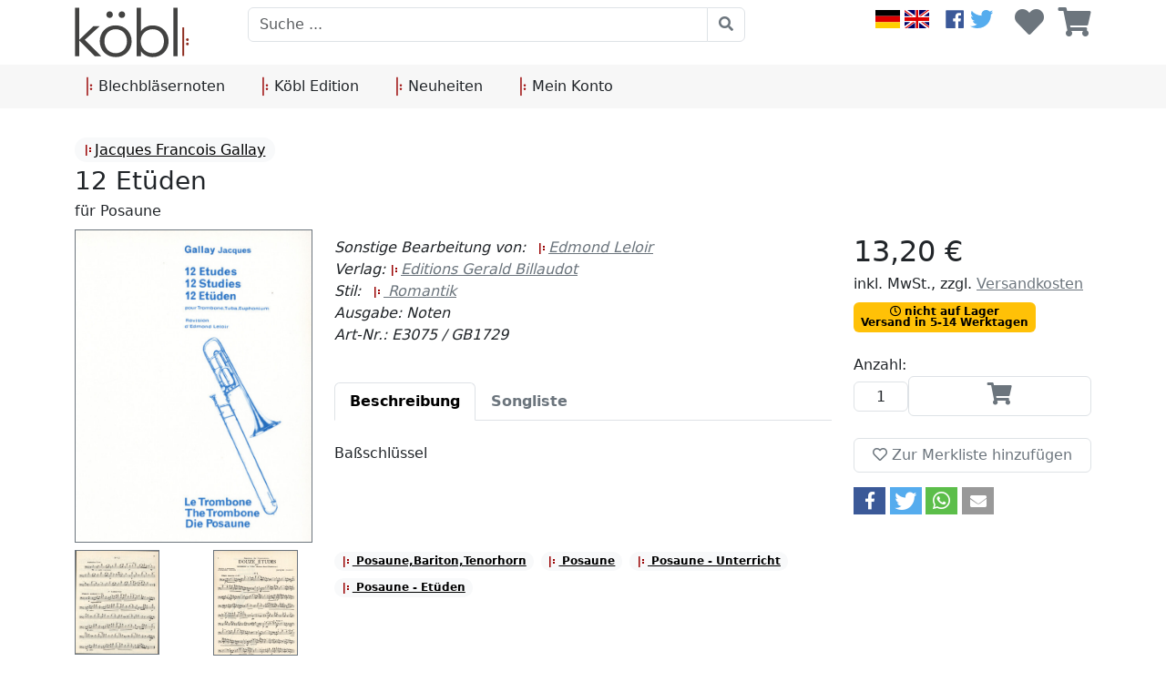

--- FILE ---
content_type: text/html; charset=ISO-8859-1
request_url: https://koebl.de/de/gallay-jacques-francois--leloir-edmond-12-etueden_e3075/
body_size: 7743
content:
<!DOCTYPE html>
<html lang="de">
    <head>
        <title>Gallay, Jacques Francois / Leloir, Edmond (bearb.) - 12 Etüden für Posaune | Blechbläsersortiment Köbl</title><meta property="og:title" content="12 Etüden für Posaune" ><meta property="og:type" content="product" ><meta property="og:url" content="https://www.koebl.de/de/gallay-jacques-francois--leloir-edmond-12-etueden_e3075/" ><link rel="canonical" href="https://www.koebl.de/de/gallay-jacques-francois--leloir-edmond-12-etueden_e3075/" /><meta property="og:description" content="Baßschlüssel" ><meta property="product:price.amount" content="13.20"><meta property="product:price.currency" content="EUR"><meta property="og:image" content="https://koebl.de/images/BUSSBILD/_000307437.jpg" ><meta property="og:site_name" content="Blechbläsersortiment Köbl" >
    <meta http-equiv="content-type" content="text/html; charset=ISO-8859-1">    
    <meta name="robots" content="INDEX,FOLLOW" >
    <meta name="viewport" content="width=device-width, initial-scale=1, maximum-scale=2, user-scalable=yes">

    <link rel="icon" href="/images/favicon.ico" type="image/x-icon" >
    <link rel="shortcut icon" href="/images/favicon.ico" type="image/x-icon" >
            <script type="application/ld+json">
            {
            "@context": "https://schema.org/",
            "@type": "Product",
            "name": "12 Etüden für Posaune",
                        "description": "Baßschlüssel",
                                "image": ["https://koebl.de/images/BUSSBILD/_000307437.jpg"],
                
            "offers": {
            "@type": "Offer",
            "price": 13.20,
            "priceCurrency": "EUR",
            "availability" : "BackOrder"
            }

            }
        </script>
                <!-- Icons --> 
        <link rel="icon" href="/images/favicon.ico" type="image/x-icon" />
        <link rel="shortcut icon" href="/images/favicon.ico" type="image/x-icon" />
        <!-- CSS -->
        <link rel="stylesheet" href="/custom/bootstrap/css/bootstrap.min.css"  />
        <link rel="stylesheet" href="/custom/fontawesome/css/all.css" />        
        <link rel="stylesheet" href="/custom/toastr/build/toastr.css"/>
        <link rel="stylesheet" href="/custom/lightbox/css/lightbox.min.css" />
        <link rel="stylesheet" href="/custom/slick/slick.css">
        <link rel="stylesheet" href="/custom/slick/slick-theme.css">
        <link rel="stylesheet" href="/scripts/shariff/shariff.complete.css" >
        <link rel="stylesheet" href="/custom/styles.css"  />
        <!-- JS -->

        <script src="/custom/jquery/jquery-3.6.0.min.js" ></script> 
        <script src="/custom/jquery/jquery-migrate-3.4.0.min.js" ></script> 

        <script>
            $(function () {
                if ($('#socialshareprivacy').length > 0) {
                    $('#socialshareprivacy').socialSharePrivacy({
                        services: {
                            facebook: {
                                dummy_img: '/images/socialshareprivacy/dummy_facebook.png',
                                action: 'like'
                            },
                            twitter: {
                                dummy_img: '/images/socialshareprivacy/dummy_twitter.png',
                                referrer_track: '/from/twitter'
                            }
                        },
                        cookie_domain: 'koebl.de',
                        css_path: '/scripts/sharriff/shariff.complete.css'
                    });
                }
            });
        </script>
    </head>
    <body>
        <div class="overlay">   
            <div class="wrap">

            </div>
            <div class="cart">

            </div>
        </div>
        <div class="d-flex flex-column">
            <header class="p-0">
                <div class="container">
                    <div class="row">
                        <a href="/index.php" class="col-4 col-lg-2 mw-100 pt-2 order-0"><img class="header-logo" src="/images/logo_koebl_de.svg"></a>
                        <div class="col-12 col-md-12 col-lg-6 pt-2 order-5 order-lg-2">
                            <div class="d-flex flex-column h-100">

                                <div >
                                    <form class="m-0" action="/index.php?action=search" method="post"> 
                                        <div class="input-group">
                                            <!--<button class="btn btn-secondary dropdown-toggle" id="searchBarDBButton" type="button" data-bs-toggle="dropdown" aria-expanded="false">Alle Bereiche</button>
                                            <ul class="dropdown-menu">
                                                <li><a class="dropdown-item" onclick="changeSearchCatalog('', 'Alle Bereiche')">Alle Bereiche</a></li>
                                                <li><hr class="dropdown-divider"></li>
                                                <li><a class="dropdown-item" onclick="changeSearchCatalog('noten', 'Komponisten')">Komponist</a></li>
                                                <li><a class="dropdown-item" onclick="changeSearchCatalog('noten', 'Mitwirkung')">Mitwirkung</a></li>
                                                <li><a class="dropdown-item" onclick="changeSearchCatalog('wuk', 'Verlag')">Verlag</a></li>                                                                                                
                                            </ul>-->
                                            <input class="form-control align-self-end" type="text" id="headerSearchBar" name="Versender" placeholder="Suche ...">   
                                            <input type="hidden" id="searchBarDB" name="db" value="">   
                                            <button class="btn btn-outline-secondary" type="submit"><i class="fas fa-search"></i></button>
                                        </div>
                                    </form>                                    
                                </div>
                            </div>

                        </div>
                        <div class="col-8 col-lg-4 pt-2 order-2 order-lg-5">
                                                        <div class="d-flex h-100 flex-column">
                                <div class="d-flex justify-content-end head-icon-bar">
                                    <div class="me-2 me-sm-3">
                                        <a href="/?change_language="><img src="/images/german.svg"></a>
                                        <a href="/?change_language=English"><img src="/images/english.svg"></a>
                                    </div>
                                    <div class="me-2 me-sm-4">
                                        <a href="http://www.facebook.com/koeblnoten" target="blank_"><img src="/images/facebook.svg"></a>
                                        <a href="http://www.twitter.com/Koeblnoten" target="blank_"><img src="/images/twitter.svg"></a>
                                    </div>
                                    <div class="d-flex">
                                        <div class="flex-fill text-center align-self-end me-2 me-sm-3">                                
                                            <a href="/index.php?action=showwishlist" class="no-underline headerlink">
                                                <i class="fas fa-heart fa-2x "></i>                                                
                                            </a>
                                        </div>
                                        <div class="flex-fill text-center align-self-end position-relative">
                                            <a href="/index.php?action=shopping_cart" class="no-underline headerlink">
                                                <div class="position-absolute w-100">
                                                    <span class="badge badge-pill badge-danger d-none " ><span id="cartCount">0</span>
                                                </div>


                                                <i class="fas fa-shopping-cart fa-2x "></i>                                                
                                            </a>
                                        </div>
                                    </div>
                                </div>
                            </div>                            
                        </div>
                    </div>
                </div>

            </header>

            <nav class="navbar navbar-expand-lg  p-0 mt-2  header-color-dark ">
                <div class="container">
                    
    <button class="navbar-toggler" type="button" data-bs-toggle="collapse" data-bs-target="#headernavbar" aria-controls="headernavbar" aria-expanded="false" aria-label="Toggle navigation">
        <i class="fas fa-bars"></i>
    </button>
    <div class="collapse navbar-collapse" id="headernavbar">
        <ul class="navbar-nav flex-fill  d-flex align-items-center">    
                            <li class="nav-item p-1 me-3">
                    <a class="nav-link dropdown-toggle" href="#" role="button" data-bs-toggle="dropdown" aria-expanded="false">
                        <img src="/images/music-repeat.svg"> Blechbläsernoten                    </a>
                    <ul class="dropdown-menu w-100">
                        <div class="container justify-content-lg-between d-flex flex-lg-row flex-column align-items-stretch navNotenDropdown">
                                                            <div class="" >
                                                                            <span class="h3"><span class="navNotenHeader">Horn.</span> Noten</span>
                                        <ul class="list-group list-group-flush" >

                                                                                            <li class="list-group-item">
                                                    <a href="/?action=search&manual_search_string=KN=02.01*">Horn</a>
                                                </li>
                                                                                                <li class="list-group-item">
                                                    <a href="/?action=search&manual_search_string=KN=02.03*">Alphorn</a>
                                                </li>
                                                                                                <li class="list-group-item">
                                                    <a href="/?action=search&manual_search_string=KN=02.02*">Jagdhorn</a>
                                                </li>
                                                
                                        </ul>
                                                                        </div>
                                                                <div class="" >
                                                                            <span class="h3"><span class="navNotenHeader">Trompete.</span> Noten</span>
                                        <ul class="list-group list-group-flush" >

                                                                                            <li class="list-group-item">
                                                    <a href="/?action=search&manual_search_string=KN=01*">Trompete</a>
                                                </li>
                                                                                                <li class="list-group-item">
                                                    <a href="/?action=search&manual_search_string=KN=14*">Picolotrompete</a>
                                                </li>
                                                                                                <li class="list-group-item">
                                                    <a href="/?action=search&manual_search_string=KN=15*">Flügelhorn</a>
                                                </li>
                                                                                                <li class="list-group-item">
                                                    <a href="/?action=search&manual_search_string=KN=16*">Kornett</a>
                                                </li>
                                                                                                <li class="list-group-item">
                                                    <a href="/?action=search&manual_search_string=KN=17*">Basstrompete</a>
                                                </li>
                                                
                                        </ul>
                                                                        </div>
                                                                <div class="" >
                                                                            <span class="h3"><span class="navNotenHeader">Posaune.</span> Noten</span>
                                        <ul class="list-group list-group-flush" >

                                                                                            <li class="list-group-item">
                                                    <a href="/?action=search&manual_search_string=KN=03.01*">Posaune</a>
                                                </li>
                                                                                                <li class="list-group-item">
                                                    <a href="/?action=search&manual_search_string=KN=03.04*">Bassposaune</a>
                                                </li>
                                                                                                <li class="list-group-item">
                                                    <a href="/?action=search&manual_search_string=KN=03.02*">Bariton in C</a>
                                                </li>
                                                                                                <li class="list-group-item">
                                                    <a href="/?action=search&manual_search_string=KN=03.03*">Bariton in B</a>
                                                </li>
                                                
                                        </ul>
                                                                        </div>
                                                                <div class="" >
                                                                            <span class="h3"><span class="navNotenHeader">Tuba.</span> Noten</span>
                                        <ul class="list-group list-group-flush"  style="padding-bottom: 1rem;">

                                                                                            <li class="list-group-item">
                                                    <a href="/?action=search&manual_search_string=KN=04*">Tuba</a>
                                                </li>
                                                
                                        </ul>
                                        											<span class="h3"><span class="navNotenHeader">Bücher </span> </span>
											<ul class="list-group list-group-flush">

																									<li class="list-group-item">
														<a href="/?action=search&manual_search_string=KN=07*">Bücher</a>
													</li>
													
											</ul>
											                                </div>
                                                                <div class="" >
                                                                            <span class="h3"><span class="navNotenHeader">Ensemble.</span> Noten</span>
                                        <ul class="list-group list-group-flush" >

                                                                                            <li class="list-group-item">
                                                    <a href="/?action=search&manual_search_string=KN=05*">Blechbläserensemble</a>
                                                </li>
                                                                                                <li class="list-group-item">
                                                    <a href="/?action=search&manual_search_string=KN=10*">Flexible Ensemble</a>
                                                </li>
                                                
                                        </ul>
                                                                        </div>
                                                        </div>
                    </ul>
                </li>
                                <li class="nav-item p-1 me-3">
                    <a class="nav-link dropdown-toggle" href="#" role="button" data-bs-toggle="dropdown" aria-expanded="false">
                        <img src="/images/music-repeat.svg"> Köbl Edition                    </a>
                    <ul class="dropdown-menu w-100">
                        <div class="container justify-content-lg-between d-flex flex-lg-row flex-column align-items-stretch navNotenDropdown">
                                                            <div class="" style="border: none">
                                                                            <img class="w-100" src="/images/logo_koebl_edition.svg" style="height: 37px;">
                                        <ul class="list-group list-group-flush">

                                                                                            <li class="list-group-item">
                                                    <a href="/de/ueber-uns">Über uns</a>
                                                </li>
                                                                                                <li class="list-group-item">
                                                    <a href="#">Philosophie</a>
                                                </li>
                                                                                                <li class="list-group-item">
                                                    <a href="/?action=search&manual_search_string=AW=AW5 NV=37621">Neuheiten</a>
                                                </li>
                                                                                                <li class="list-group-item">
                                                    <a href="/?section=unsere_komponisten">Komponisten</a>
                                                </li>
                                                
                                        </ul>
                                                                        </div>
                                                                <div class="" >
                                                                            <span class="h3"><span class="navNotenHeader">Blechbläser.</span> Noten</span>
                                        <ul class="list-group list-group-flush" >

                                                                                            <li class="list-group-item">
                                                    <a href="/?action=search&manual_search_string=KN=01* NV=37621">Trompete</a>
                                                </li>
                                                                                                <li class="list-group-item">
                                                    <a href="/?action=search&manual_search_string=KN=04* NV=37621">Tuba</a>
                                                </li>
                                                                                                <li class="list-group-item">
                                                    <a href="/?action=search&manual_search_string=KN=02.01* NV=37621">Horn</a>
                                                </li>
                                                                                                <li class="list-group-item">
                                                    <a href="/?action=search&manual_search_string=KN=03.01* NV=37621">Posaume</a>
                                                </li>
                                                
                                        </ul>
                                                                        </div>
                                                                <div class="" >
                                                                            <span class="h3"><span class="navNotenHeader">Holzbläser.</span> Noten</span>
                                        <ul class="list-group list-group-flush" >

                                                                                            <li class="list-group-item">
                                                    <a href="/?action=search&manual_search_string=KN=08.01* NV=37621">Flöte</a>
                                                </li>
                                                                                                <li class="list-group-item">
                                                    <a href="/?action=search&manual_search_string=KN=08.02* NV=37621">Saxophon</a>
                                                </li>
                                                                                                <li class="list-group-item">
                                                    <a href="/?action=search&manual_search_string=KN=08.03* NV=37621">Klarinette</a>
                                                </li>
                                                                                                <li class="list-group-item">
                                                    <a href="/?action=search&manual_search_string=KN=08.04* NV=37621">Oboe</a>
                                                </li>
                                                                                                <li class="list-group-item">
                                                    <a href="/?action=search&manual_search_string=KN=08.05* NV=37621">Fagott</a>
                                                </li>
                                                
                                        </ul>
                                                                        </div>
                                                                <div class="" >
                                                                            <span class="h3"><span class="navNotenHeader">Streicher.</span> Noten</span>
                                        <ul class="list-group list-group-flush" >

                                                                                            <li class="list-group-item">
                                                    <a href="/?action=search&manual_search_string=KN=11.01* NV=37621">Violine</a>
                                                </li>
                                                                                                <li class="list-group-item">
                                                    <a href="/?action=search&manual_search_string=KN=11.02* NV=37621">Viola</a>
                                                </li>
                                                                                                <li class="list-group-item">
                                                    <a href="/?action=search&manual_search_string=KN=11.03* NV=37621">Violoncello</a>
                                                </li>
                                                                                                <li class="list-group-item">
                                                    <a href="/?action=search&manual_search_string=KN=11.04* NV=37621">Kontrabass</a>
                                                </li>
                                                
                                        </ul>
                                                                        </div>
                                                        </div>
                    </ul>
                </li>
                            
            <li class="nav-item p-1 me-3">
                <a class="nav-link dropdown-toggle" href="/?action=search&manual_search_string=AW=AW5" role="button">
                    <img src="/images/music-repeat.svg"> Neuheiten                </a>
            </li>
            <li class="nav-item p-1">
                <a class="nav-link dropdown-toggle" href="/index.php?action=register" role="button" >
                    <img src="/images/music-repeat.svg">  Mein Konto                </a>
            </li>
        </ul>
    </div>
    <!--<li class="nav-item p-1 me-3">
        <a class="nav-link dropdown-toggle" href="#" role="button" data-bs-toggle="dropdown" aria-expanded="false">
            <img src="/images/music-repeat.svg"> Blechbläsernoten
        </a>
        <ul class="dropdown-menu w-100">
            <div class="container justify-content-lg-between d-flex flex-lg-row flex-column align-items-stretch navNotenDropdown">
                <div class="ps-1">
                    <span class="h3"><span class="navNotenHeader">Horn.</span> Noten</span>
                    <ul class="list-group list-group-flush">
                        <li class="list-group-item">
                            <a href="/?action=search&manual_search_string=KN=02.01*">Horn</a>
                        </li>
                        <li class="list-group-item">
                            <a href="/?action=search&manual_search_string=KN=02.03*">Alphorn</a>
                        </li>
                        <li class="list-group-item">
                            <a href="/?action=search&manual_search_string=KN=02.02*">Jagdhorn</a>
                        </li>
                        <li class="list-group-item">
                            Bücher
                        </li>
                    </ul>
                </div>
                <div class="ps-1">
                    <span class="h3"><span class="navNotenHeader">Trompete.</span> Noten</span>
                    <ul class="list-group list-group-flush">
                        <li class="list-group-item">
                            <a href="/?action=search&manual_search_string=KN=01*">Trompete</a>
                        </li>
                        <li class="list-group-item">
                            <a href="/?action=search&manual_search_string=KN=14*">Picolotrompete</a>
                        </li>
                        <li class="list-group-item">
                            <a href="/?action=search&manual_search_string=KN=15*">Flügelhorn</a>
                        </li>
                        <li class="list-group-item">
                            <a href="/?action=search&manual_search_string=KN=16*">Kornett</a>
                        </li>
                        <li class="list-group-item">
                            <a href="/?action=search&manual_search_string=KN=17*">Basstrompete</a>
                        </li>
                        <li class="list-group-item">
                            Bücher
                        </li>
                    </ul>
                </div>
                <div class="ps-1">
                    <span class="h3"><span class="navNotenHeader">Posaune.</span> Noten</span>
                    <ul class="list-group list-group-flush">
                        <li class="list-group-item">
                            <a href="/?action=search&manual_search_string=KN=03.01*">Posaune</a>
                        </li >
                        <li class="list-group-item">
                            <a href="/?action=search&manual_search_string=KN=03.04*">Bassposaune</a>
                        </li>
                        <li class="list-group-item">
                            <a href="/?action=search&manual_search_string=KN=03.02*">Bariton in C</a>
                        </li>
                        <li class="list-group-item">
                            <a href="/?action=search&manual_search_string=KN=03.03*">Tenorhorn in B</a>
                        </li>                                                
                        <li class="list-group-item">
                            Bücher
                        </li>
                    </ul>
                </div>
                <div class="ps-1">
                    <span class="h3"><span class="navNotenHeader">Tuba.</span> Noten</span>
                    <ul class="list-group list-group-flush">
                        <li class="list-group-item">
                            <a href="/?action=search&manual_search_string=KN=04*">Tuba</a>
                        </li>
                        <li class="list-group-item">
                            Bücher
                        </li>                                                
                    </ul>
                </div>
                <div class="ps-1">
                    <span class="h3"><span class="navNotenHeader">Ensemble.</span> Noten</span>
                    <ul class="list-group list-group-flush">
                        <li class="list-group-item">
                            <a href="/?action=search&manual_search_string=KN=05*"> Blechbläserensemble</a>
                        </li>
                        <li class="list-group-item">
                            <a href="/?action=search&manual_search_string=KN=10*">Flexible Ensemble</a>
                        </li>                                                
                        <li class="list-group-item">
                            Bücher
                        </li>
                    </ul>
                </div>
            </div>
        </ul>

    </li>   
    <li class="nav-item p-1 me-3">
        <a class="nav-link dropdown-toggle" href="#" role="button" data-bs-toggle="dropdown" aria-expanded="false">
            <img src="/images/music-repeat.svg"> Köbl Edition
        </a>
        <ul class="dropdown-menu w-100">
            <div class="container justify-content-lg-between d-flex flex-lg-row flex-column align-items-stretch navNotenDropdown">
                <div class="" style="border: none">
                    <img class="w-100" src="/images/logo_koebl_edition.svg" style="height: 37px;">
                    <ul class="list-group list-group-flush">
                        <li class="list-group-item">
                            Über uns
                        </li>
                        <li class="list-group-item">
                            Philosophie
                        </li>
                        <li class="list-group-item">
                            Geschichte
                        </li>
                        <li class="list-group-item">
                            Künstler
                        </li>


                </div>
                <div class="ps-1">
                    <span class="h3"><span class="navNotenHeader">Blechbläser.</span> Noten</span>
                    <ul class="list-group list-group-flush">
                        <li class="list-group-item">
                            <a href="/?action=search&manual_search_string=KN=01* NV=37621">Trompete</a>
                        </li>
                        <li class="list-group-item">
                            <a href="/?action=search&manual_search_string=KN=04* NV=37621">Tuba</a>
                        </li>
                        <li class="list-group-item">
                            <a href="/?action=search&manual_search_string=KN=02.01* NV=37621">Horn</a>
                        </li>
                        <li class="list-group-item">
                            <a href="/?action=search&manual_search_string=KN=03.01* NV=37621">Posaune</a>                                                    
                        </li>                                                
                    </ul>
                </div>
                <div class="ps-1">
                    <span class="h3"><span class="navNotenHeader">Holzbläser.</span> Noten</span>
                    <ul class="list-group list-group-flush">
                        <li class="list-group-item">
                            <a href="/?action=search&manual_search_string=KN=08.01* NV=37621">Fl&ouml;te</a>
                        </li>
                        <li class="list-group-item">
                            <a href="/?action=search&manual_search_string=KN=08.02* NV=37621">Saxophon</a>                                                    
                        </li>
                        <li class="list-group-item">
                            <a href="/?action=search&manual_search_string=KN=08.03* NV=37621">Klarinette</a>
                        </li>
                        <li class="list-group-item">
                            <a href="/?action=search&manual_search_string=KN=08.04* NV=37621">Oboe</a>
                        </li>
                        <li class="list-group-item">
                            <a href="/?action=search&manual_search_string=KN=08.05* NV=37621">Fagott</a>
                        </li>

                    </ul>
                </div>
                <div class="ps-1">
                    <span class="h3"><span class="navNotenHeader">Streicher.</span> Noten</span>
                    <ul class="list-group list-group-flush">
                        <li class="list-group-item">
                            <a href="/?action=search&manual_search_string=KN=11.01*">Violine</a>
                        </li>
                        <li class="list-group-item">
                            <a href="/?action=search&manual_search_string=KN=11.02*">Viola</a>
                        </li>
                        <li class="list-group-item">
                            <a href="/?action=search&manual_search_string=KN=11.03*">Violoncello</a>
                        </li>
                        <li class="list-group-item">
                            <a href="/?action=search&manual_search_string=KN=11.04*">Kontrabass</a>
                        </li>

                    </ul>
                </div>

            </div>
        </ul>

    </li>  
    <li class="nav-item p-1 me-3">
        <a class="nav-link dropdown-toggle" href="#" role="button" data-bs-toggle="dropdown" aria-expanded="false">
            <img src="/images/music-repeat.svg"> Service
        </a>
    </li>
    <li class="nav-item p-1 me-3">
        <a class="nav-link dropdown-toggle" href="#" role="button" data-bs-toggle="dropdown" aria-expanded="false">
            <img src="/images/music-repeat.svg"> Neues
        </a>
    </li>
    <li class="nav-item p-1">
        <a class="nav-link dropdown-toggle" href="index.php?action=register" role="button" >
            <img src="/images/music-repeat.svg"> Mein Konto
        </a>
    </li>


    </ul>                    
    </div>-->

                    </div>
            </nav>
            <div class="w-100 custom-border-bottom ">

            </div>
            <div class="container p-0 pt-4">
                <div class="row ms-0 me-0"><div class="col-12 detailHeader pb-2"><span><span class="badge mitwirkung rounded-pill text-bg-light detailCategory me-3 mt-2"><a href="/?section=mitwirkende&mw=005006"><img src="/images/repeat-music.png" />Jacques Francois Gallay</a></span></span><br><span class="fs-3">12 Etüden</span><br><span class="">für Posaune</span></div><div class="col-12 col-md-3 detailImage"><div class="row"><div class="col-6 col-md-12 detailImg "><a href="/images/BuSSBild/_000307437.jpg"  data-lightbox="articleLightbox"><img class="mw-100" src="/images/BuSSBild/_000307437.jpg"></a></div><div class="detailImageGalery align-items-center col-6 col-md-12  d-flex flex-wrap justify-content-between"><div class="col-6 col-md-5 detailImg mt-2 "><a href="/images/BuSSBild/_000307437-001.jpg" data-lightbox="articleLightbox"><img class="w-100" src="/images/BuSSBild/thumbnail/_000307437-001.jpg" ></a></div><div class="col-6 col-md-5 detailImg mt-2 "><a href="/images/BuSSBild/_000307437-002.jpg" data-lightbox="articleLightbox"><img class="w-100" src="/images/BuSSBild/thumbnail/_000307437-002.jpg" ></a></div></div></div></div><div class="col-12 col-md-6 detailContent col order-md-1 order-3 pt-3 pt-md-2"><div class="d-flex flex-column"><span class="fst-italic">Sonstige Bearbeitung von: <span class="ms-2"><a href="/?section=mitwirkende&mw=100104"><img src="/images/repeat-music.png" />Edmond Leloir</a></span></span><span class="fst-italic">Verlag: <a href="/?action=search&manual_search_string=NV=05262"><img src="/images/repeat-music.png" />Editions Gerald  Billaudot</a></span><span class="fst-italic">Stil: <span class="ms-2"><a href="/?action=search&manual_search_string=MN=11"><img src="/images/repeat-music.png" /> Romantik</a></span></span><span class="fst-italic">Ausgabe: Noten</span><span class="fst-italic">Art-Nr.: E3075 / GB1729</span><span>&nbsp;</span><ul class="nav nav-tabs pt-3" id="myTab" role="tablist">
  <li class="nav-item" role="presentation">
    <button class="nav-link active" id="home-tab" data-bs-toggle="tab" data-bs-target="#home-tab-pane" type="button" role="tab" aria-controls="home-tab-pane" aria-selected="true"><span class="fw-semibold">Beschreibung</span></button>
  </li>
  <li class="nav-item" role="presentation">
    <button class="nav-link" id="profile-tab" data-bs-toggle="tab" data-bs-target="#profile-tab-pane" type="button" role="tab" aria-controls="profile-tab-pane" aria-selected="false"><span class="fw-semibold">Songliste</span></button>
  </li>
  
</ul>
<div class="tab-content" id="myTabContent">
  <div class="tab-pane fade show active" id="home-tab-pane" role="tabpanel" aria-labelledby="home-tab" tabindex="0"><p><BR /> Baßschlüssel <BR /><BR /><BR /></p></div>
  <div class="tab-pane fade" id="profile-tab-pane" role="tabpanel" aria-labelledby="profile-tab" tabindex="0"></div>  
</div>
<div class="d-flex flex-wrap pt-4"><span class="badge rounded-pill text-bg-light detailCategory me-2 mt-2"><a href="/?action=search&manual_search_string=KN=03*"><img src="/images/repeat-music.png" /> Posaune,Bariton,Tenorhorn</a></span><span class="badge rounded-pill text-bg-light detailCategory me-2 mt-2"><a href="/?action=search&manual_search_string=KN=03.01*"><img src="/images/repeat-music.png" /> Posaune</a></span><span class="badge rounded-pill text-bg-light detailCategory me-2 mt-2"><a href="/?action=search&manual_search_string=KN=03.01.01*"><img src="/images/repeat-music.png" /> Posaune - Unterricht</a></span><span class="badge rounded-pill text-bg-light detailCategory me-2 mt-2"><a href="/?action=search&manual_search_string=KN=03.01.01.02*"><img src="/images/repeat-music.png" /> Posaune - Etüden</a></span></div></div></div><div class="col-12 col-md-3 order-1 order-md-2"><div class="detailPrice"><div><span class="fs-2"> 13,20 &euro;</span><br><span>inkl.   MwSt., zzgl. <a href="/index.php?section=versandkosten">Versandkosten</a></span></div></div><div class="pt-2"><div class="row"><div class="col-xs-12"><span class="badge text-bg-warning"><span class="far fa-clock"></span> nicht auf Lager <br>Versand in 5-14 Werktagen</span></div></div></div><div class="detailCart pt-4 "><span>Anzahl:</span><div class="d-flex align-items-center pb-4 detailCartAmount flex-row flex-md-column flex-xl-row"><form id="cartForm__000307437" action="index.php?action=addtocart" method="post" class="m-0"  onsubmit="event.preventDefault();addToCart('cartForm__000307437', 1) "><input name="cart_id" value="*000307437" type="hidden" ><div class="detailCartAmountDiv"> <input name="cart_menge" type="number" class="form-control w-100 h-100" value="1" id="cart_menge_*000307437"> </div></form><button type="button" class="btn btn-outline-secondary w-100 pb-2" onclick="addToCart('cartForm__000307437', 1)"><i style="font-size: 1.5rem" class="fas fa-shopping-cart fa-2x"></i> </button></div><div class="d-flex flex-column flex-lg-row"><button type="button" class="btn btn-outline-secondary w-100" onclick="addToWishlist('wishlistForm__000307437')"><i id="wishListButtonIcon_000307437" class="far fa-heart"></i> <span id="wishListButtonText*000307437">Zur Merkliste hinzufügen</span></button></div><form action="index.php?action=register&amp;do=showWishlist&amp;action2=addtowishlist" method="post" name="to_wishlist_form" id="wishlistForm__000307437"><input name="cart_id" value="*000307437" type="hidden" ></form></div><div data-backend-url="/scripts/shariff/"  data-mail-url="mailto:" class="shariff" data-services="[&quot;facebook&quot;,&quot;twitter&quot;,&quot;whatsapp&quot;,&quot;mail&quot;]" data-button-style="icon">Share-Buttons</div></div></div>            </div>
            <div class="w-100 pt-4 pb-2  custom-border-bottom " style="margin-top:auto; ">

            </div>
            <div class="footer-color-dark">
                <div class="container">
                    <div class="d-flex justify-content-between">     
							<style>
        #toTopBtn {
            display: none;
            position: fixed;
            bottom: 25px;
            right: 30px;
            z-index: 99;
            font-size: 18px;
            border: none;
            outline: none;
            background-color: #990000;
            color: white;
            cursor: pointer;
            padding: 15px;
            border-radius: 4px;
        }
    </style>
    <button onclick="topFunction()" id="toTopBtn" title="Go to top"><i class="fas fa-arrow-up"></i></button>
    <script>
    // Get the button
        let mybutton = document.getElementById("toTopBtn");

    // When the user scrolls down 20px from the top of the document, show the button
        window.onscroll = function () {
            scrollFunction()
        };

        function scrollFunction() {
            if (document.body.scrollTop > 50 || document.documentElement.scrollTop > 50) {
                mybutton.style.display = "block";
            } else {
                mybutton.style.display = "none";
            }
        }

    // When the user clicks on the button, scroll to the top of the document
        function topFunction() {
            document.body.scrollTop = 0;
            document.documentElement.scrollTop = 0;
        }
    </script>
	<a href="/index.php?section=kontakt">Kontakt</a>                           
	<a href="/index.php?section=agb">AGB</a>
	<a href="/index.php?section=datenschutz">Datenschutzerkl&auml;rung</a>
	<a href="/index.php?section=impressum">Impressum</a>
											
                        
                    </div>
                </div>
            </div>
            <div class="w-100 pt-2 footer-color-dark">

            </div>
        </div>


        <!-- JS -->
        <!-- JQuery - 3.5.1 -->
        
        <script src="/custom/bootstrap/js/bootstrap.bundle.min.js"></script> 
        <script src="/custom/toastr/build/toastr.min.js"></script>        
        <script src="/custom/lightbox/js/lightbox.min.js"></script>
        
        <script>
                                                    function change_count(cnt) {
                                                        document.getElementById('articlePerPage').value = cnt;
                                                        //document.suchboxtop.submit();
                                                        window.location = 'index.php?action=showresult&page=1&db=&search=&titelzahl_pro_seite=' + cnt;
                                                    }

                                                    function switchUI(grid) {
                                                        $("div[id^='result_article_']").each(function () {
                                                            $(this).removeClass();
                                                            var img = $(this).children('.resultItemImg');
                                                            img.removeClass();
                                                            var content = $(this).children('.resultItemContent');
                                                            content.removeClass();
                                                            var priceBox = $(this).children('.resultItemContentPrice');
                                                            priceBox.removeClass();
                                                            var resultSubTitle = content.children('.resultSubTitle');
                                                            var resultAutor = content.children('.resultAutor');
                                                            if (grid) {
                                                                $(this).addClass('col-12 col-sm-6 col-md-4 col-lg-4 col-xl-3 d-flex flex-column text-center pt-2 pb-2 resultItem gridView');
                                                                img.addClass('col-12 resultItemImg resultImgGrid d-flex align-items-center');
                                                                content.addClass('col-12 resultItemContent');
                                                                priceBox.addClass('d-flex justify-content-center align-items-center h-100 resultItemContentPrice resultItemBorderBottom');
                                                                priceBox.children('.resultItemPriceDiv').removeClass('m-2 text-end');
                                                                priceBox.children('.resultItemContentPriceAmount').addClass('d-none');
                                                                priceBox.children('.resultItemContentPriceCart').addClass('d-none');
                                                                priceBox.children('.resultItemPriceDiv').children('.additionalInfo').addClass('d-none');
                                                                content.children('.additionalInfo').addClass('d-none');
                                                                $(".resultGridViewText").addClass('resultGridTextSize');
                                                            } else {
                                                                $(this).addClass('row pb-2 pt-2 ps-0 pe-0 w-100 m-0 resultItem resultItemBorderBottom');
                                                                img.addClass(' col-3 col-lg-3 resultItemImg d-flex align-items-center');
                                                                content.addClass('col-9 col-md-6 col-lg-6 col-xl-7  pe-0 resultItemContent ');
                                                                priceBox.addClass('d-flex justify-content-between justify-content-lg-end flex-row flex-md-column align-items-center p-0 resultItemContentPrice col-md-3 col-lg-3 col-xl-2');
                                                                priceBox.children('.resultItemPriceDiv').addClass('m-2 text-end');
                                                                priceBox.children('.resultItemContentPriceAmount').removeClass('d-none');
                                                                priceBox.children('.resultItemContentPriceCart').removeClass('d-none');
                                                                content.children('.additionalInfo').removeClass('d-none');
                                                                priceBox.children('.resultItemPriceDiv').children('.additionalInfo').removeClass('d-none');
                                                                $(".resultGridViewText").removeClass('resultGridTextSize');
                                                            }

                                                        });
                                                    }

                                                    function addToCart(formName) {
                                                        var form = $('#' + formName);
                                                        var data = new FormData(form[0]);
                                                        //console.log(data);
                                                        $.ajax({
                                                            type: "POST",
                                                            url: '../../func/ajax_calls.php?action=addToCart',
                                                            data: data,
                                                            contentType: false,
                                                            processData: false,
                                                            enctype: "multipart/form-data",
                                                            success: function (data) {
                                                                var res = JSON.parse(data);
                                                                //disableAllAlarms();
                                                                if (!res.error || res.error == '') {

                                                                    if (res.cartBody && res.cartBody != '') {
                                                                        $('.cart').html(res.cartBody);
                                                                        $('.overlay').addClass('show');
                                                                    } else {
                                                                        toastr.success(res.msg);
                                                                    }
                                                                    $('#cartCount').parent().removeClass('d-none');
                                                                    $('#cartCount').html(res.count);
                                                                    $('#cartAmount').html(res.sum);
                                                                } else {
                                                                    /*writeToAlarm('errorMsg', res.error);*/
                                                                    toastr.error(res.error);
                                                                }
                                                                //console.log(res);
                                                            },
                                                        });
                                                    }
                                                    function addToWishlist(formName) {
                                                        var form = $('#' + formName);
                                                        var data = new FormData(form[0]);
                                                        $.ajax({
                                                            type: "POST",
                                                            url: '../../func/ajax_calls.php?action=addToWishlist&removeOnExisting=1',
                                                            data: data,
                                                            contentType: false,
                                                            processData: false,
                                                            enctype: "multipart/form-data",
                                                            success: function (data) {
                                                                var res = JSON.parse(data);
                                                                //disableAllAlarms();
                                                                if (!res.error || res.error == '') {
                                                                    toastr.success(res.msg);
                                                                    if (res.wasAdded != undefined) {
                                                                        var splitted = formName.split('_');
                                                                        if (splitted.length > 1) {
                                                                            var isbn = splitted[1];
                                                                            if (splitted.length > 2) {
                                                                                isbn = '_' + splitted[2];
                                                                            }


                                                                            if (res.wasAdded == '1') {
                                                                                $('#wishListButtonIcon' + isbn).removeClass('far');
                                                                                $('#wishListButtonIcon' + isbn).addClass('fas');
                                                                                $('#wishListButtonText' + isbn).html('Von Merkliste entfernen');
                                                                            } else {
                                                                                $('#wishListButtonIcon' + isbn).removeClass('fas');
                                                                                $('#wishListButtonIcon' + isbn).addClass('far');
                                                                                $('#wishListButtonText' + isbn).html('Zur Merkliste hinzuf?gen');
                                                                            }


                                                                        }
                                                                    }
                                                                } else {
                                                                    /*writeToAlarm('errorMsg', res.error);*/
                                                                    toastr.error(res.error);
                                                                }
                                                                //console.log(res);
                                                            },
                                                        });
                                                    }

                                                    function searchForQuickorder(formName) {
                                                        var form = $('#' + formName);
                                                        var data = new FormData(form[0]);
                                                        $.ajax({
                                                            type: "POST",
                                                            url: '../../func/ajax_calls.php?action=searchQuickorder',
                                                            data: data,
                                                            contentType: false,
                                                            processData: false,
                                                            enctype: "multipart/form-data",
                                                            success: function (data) {
                                                                var res = JSON.parse(data);
                                                                //disableAllAlarms();
                                                                if (!res.error || res.error == '') {
                                                                    $('.quickorderResult').html(res.content);
                                                                } else {
                                                                    /*writeToAlarm('errorMsg', res.error);*/
                                                                    toastr.error('Fehler bei der Suche');
                                                                    $('.quickorderResult').html('');
                                                                }
                                                                //console.log(res);
                                                            },
                                                        });
                                                    }


                                                    function switchResult(grid) {
                                                        $("[id^=\"result-switch\"]").each(function () {
                                                            $(this).removeClass('result_view-selected');
                                                        });
                                                        if (grid) {
                                                            $("#result-switch-grid").addClass('result_view-selected');
                                                            sessionStorage.setItem('result_view', 'grid');
                                                            switchUI(true);
                                                        } else {
                                                            $("#result-switch-list").addClass('result_view-selected');
                                                            sessionStorage.setItem('result_view', 'list');
                                                            switchUI(false);
                                                        }
                                                    }

                                                    if (sessionStorage.getItem('result_view') == 'grid') {
                                                        switchResult(true);
                                                    } else {
                                                        switchResult(false);
                                                    }

                                                    $(".overlay > .wrap").click(function () {
                                                        $(".overlay").removeClass('show');
                                                    });
        </script>

        <script type="text/javascript">
            var flipbook = undefined;
            var flipbookElem = undefined;
            function resizeFlipbook() {

                if (window.innerWidth < 992) {
                    $(flipbook).turn('display', 'single');
                    $(flipbook).turn('size', 454, 600);
                } else if (window.innerWidth < 1200) {
                    $(flipbook).turn('display', 'double');
                    $(flipbook).turn('size', 766, 505);
                } else {
                    $(flipbook).turn('display', 'double');
                    $(flipbook).turn('size', 908, 600);
                }

            }

            if ($("#flipbook").length) {
                flipbook = $("#flipbook");
                flipbookElem = document.getElementById('flipbook');
                window.addEventListener('resize', function (e) {
                    resizeFlipbook();
                });
                $(flipbook).turn({
                    display: 'double',
                    width: 908,
                    height: 600,
                    autoCenter: false
                });
            }

            var flipbookModal = undefined;
            if (document.getElementById('flipbookModal') != undefined) {
                flipbookModal = new bootstrap.Modal(document.getElementById('flipbookModal'), {
                    keyboard: false
                });
            }
            function showFlipbookModal(pageNo) {
                if (flipbookModal != undefined) {
                    flipbookModal.show();
                    if (flipbook != undefined) {
                        resizeFlipbook();
                        $(flipbook).turn('page', pageNo);
                    }

                }
            }

            function changeSearchCatalog(fieldVal, text) {
                $('#searchBarDBButton').text(text);
                $('#searchBarDB').val(fieldVal);
            }

            function changeSearchCatalog(fieldVal, text) {
                $('#searchBarDBButton').text(text);
                $('#searchBarDB').val(fieldVal);
            }

        </script>
        <script src="/scripts/shariff/shariff.complete.js"></script>
        <script src="/custom/slick/slick.js" type="text/javascript"></script>

    </body>
    </html>


--- FILE ---
content_type: text/css
request_url: https://koebl.de/custom/styles.css
body_size: 2863
content:
:root {
    --primary-color-one: #8D2D1E;
    --primary-color-two: #f7f7f7;
    /*--primary-color-link-two: #636b70;*/
    --body-background-color: #ffffff;
}

@font-face {
  font-family: "Lora";
  src: url('/custom/fonts/lora-v17-latin-regular.eot');
  src: url('/custom/fonts/lora-v17-latin-regular.eot') format('embedded-opentype'),
       url('/custom/fonts/lora-v17-latin-regular.woff2') format('woff2'),
       url('/custom/fonts/lora-v17-latin-regular.woff') format('woff'),
       url('/custom/fonts/lora-v17-latin-regular.ttf') format('truetype');
  font-weight: normal;
  font-style: normal;
}

@font-face {
  font-family: "Lora";
  src: url('/custom/fonts/lora-v17-latin-500.eot');
  src: url('/custom/fonts/lora-v17-latin-500.eot') format('embedded-opentype'),
       url('/custom/fonts/lora-v17-latin-500.woff2') format('woff2'),
       url('/custom/fonts/lora-v17-latin-500.woff') format('woff'),
       url('/custom/fonts/lora-v17-latin-500.ttf') format('truetype');
  font-weight: 500;
  font-style: normal;
}

@font-face {
  font-family: "Lora";
  src: url('/custom/fonts/lora-v17-latin-700.eot');
  src: url('/custom/fonts/lora-v17-latin-700.eot') format('embedded-opentype'),
       url('/custom/fonts/lora-v17-latin-700.woff2') format('woff2'),
       url('/custom/fonts/lora-v17-latin-700.woff') format('woff'),
       url('/custom/fonts/lora-v17-latin-700.ttf') format('truetype');
  font-weight: 700;
  font-style: normal;
}

html {
    scroll-behavior: smooth;
}

body {
    height: 100vh;
    background-color: var(--body-background-color);
}

body > div {
    height: 100vh;
}

header {
    padding-top: 0.5em;

}

a {
    color: var(--bs-secondary);
}


input::-webkit-outer-spin-button,
input::-webkit-inner-spin-button {
    -webkit-appearance: none;
    margin: 0;
    text-align: center;
}

.text-disabled {
    color: var(--bs-gray-300) !important;
}

.form-floating>label {
    opacity: .65;
}

.form-floating {
    padding-bottom: 0.25em;
}

/* Firefox */
input[type=number] {
    -moz-appearance: textfield;
    text-align: center;
}

div.navbar-collapse > ul > li > a {
    color: rgba(0,0,0,.5);
}

.nav-link.dropdown-toggle::after {
    display: none;
}

.header-color {
    background-color: var(--primary-color-one);
}

.footer-color-dark{
    padding-top: 0.25rem;
	padding-bottom: 0.25rem;
}

.header-color-dark, .footer-color-dark {
    background-color: var(--primary-color-two);
}

.footer-color-dark > div > div > a {
    color: var(--primary-color-link-two) !important;
}

#headernavbar > ul > li > a {
    color: var(--primary-color-link-two) !important;
}

.headerlink:hover {
    color: #5c636a;
}

.head-icon-bar > div > a > img {
    height: 20px;
}

.xxl-ms-color.custom-border-bottom {
    border-bottom: 2px solid #59237E;
}

.no-underline {
    text-decoration: none;
}

.mw-100 {
    max-width: 100%;
}

.sm-logo {
    max-width: 40px;
}

.mw-100 > a > img {

    max-width: 100%;
}

.header-logo {
    height: 100%;
    max-height: 55px;

}

ul.noIndicator {
    list-style: none;
}

.headerlink {
    color: var(--bs-secondary);
}

.headerlink:hover {
    color: #5c636a;
}

.notenKachel {
    font-family: "Lora";
}

/* Slick-Override */
.slick-prev, .slick-next {
    font-size: 1em;
    color: #000;
    
}

.slick-prev:hover, .slick-prev:focus, .slick-next:hover, .slick-next:focus {
    color: #000;
}

button:focus:not(:focus-visible) {
  outline: none;
}


/* BS-Override */
.btn-secondary, btn-secondary:hover {
    color: var(--primary-color-link-two) !important;
    background-color: var(--primary-color-two) !important;
    border-color: var(--primary-color-two) !important;
}

.btn-outline-secondary {
    border-color: var(--bs-border-color);
}

.card {
    background-color: var(--body-background-color);
    border-color: var(--body-background-color);
}

.card > a {
    color: var(--primary-color-link-two) !important;
}

.card-header {
    background-color: var(--primary-color-two);
    color: var(--primary-color-link-two);

}

.carousel-control-next, .carousel-control-prev {
	filter: invert(100%) grayscale(100%)
}

.carousel-indicators > button {
	filter: invert(100%) grayscale(100%)
}

/* Head-Menï¿½ */
.dropdown-submenu {
    position: relative;
}

.dropdown-submenu>.dropdown-menu {
    top: 0;
    left: 100%;
    margin-top: -6px;
    margin-left: -1px;
    -webkit-border-radius: 0 6px 6px 6px;
    -moz-border-radius: 0 6px 6px;
    border-radius: 0 6px 6px 6px;
}

.dropdown-submenu:hover>.dropdown-menu {
    display: block;
}

.dropdown-submenu>a:after {
    display: block;
    content: " ";
    float: right;
    width: 0;
    height: 0;
    border-color: transparent;
    border-style: solid;
    border-width: 5px 0 5px 5px;
    border-left-color: #ccc;
    margin-top: 5px;
    margin-right: -10px;
}

.dropdown-submenu:hover>a:after {
    border-left-color: #fff;
}

.badge.mitwirkung{
    font-size: 1em;
    font-weight: 500;
}

.badge.mitwirkung > a,
.badge.detailCategory > a{
    color: #000000;
}

/* Register-/Account-Page */
p.required, .validation-advice {
  margin: 5px 0 0;
  color: #DF280A;  
}

input.validation-failed {
  border-color: #DF280A;
}



/* DETAIL-PAGE */
.detailCart {
	padding-bottom: 1rem;
}


.detailImageGalery > .detailImg{
    padding-right: 1em;

}

.detailImg > a > img,
.detailImageGalery > .detailImg > a > img {
    /*-webkit-box-shadow: 2px 2px 5px 0px rgba(0,0,0,0.75);
    -moz-box-shadow: 2px 2px 5px 0px rgba(0,0,0,0.75);
    box-shadow: 2px 2px 5px 0px rgba(0,0,0,0.75);*/
    border: 1px solid var(--bs-secondary);
}

.detailImageGalery > .detailImg:nth-last-child{
    padding-right: 0;
}

.detailCartAmountDiv {
    max-width: 5em;
}

/*
@media (min-width: 576px) {
    ...
}*/


@media (min-width: 768px) {
    .detailCartAmountDiv {
        max-width: 100%;
    }
}


@media (min-width: 992px) {
    .detailCartAmountDiv {
        max-width: 100%;
    }
}


@media (min-width: 1200px) {
    .detailCartAmountDiv {
        max-width: 5em;
    }
}


@media (min-width: 1400px) {
    .detailCartAmountDiv {
        max-width: 5em;
    }
}


.page.p1 {
    background-color: #ffffff;
}

.flipbook {
    height: 100%;
    transition: margin-left 0.25s ease-out;
    width: 100%;
    -webkit-touch-callout: none;
    -webkit-user-select: none;
    -khtml-user-select: none;
    -moz-user-select: none;
    -ms-user-select: none;
    user-select: none;
}

.flipbook .page {
    height: 100%;
    width: 100%;
}

.flipbook .page img {
    max-width: 100%;
    height: 100%;
}


/* RESULT-PAGE */
.resultImgGrid {
    height: 246px;
}

.resultItemBorderBottom {
    border-bottom: 1px solid var(--bs-secondary);
}

.category-products-download > div > .resultImgGrid {
    height: auto;
}

.category-products-download > div > .resultImgGrid > img {
    height: 120px;
}

.fixedImgHeight > div > div > a > img {
    height: 120px;
}

.fixedImgHeightDownloadImg {
    height: 120px;
}

.resultGridTextSize {
    font-size: 16px !important;
}

.rabPrice {
    font-size: 0.6em;
}

.resultItemImg > a > img {
    max-height: 150px;
}

.gridview > .resultItemImg > a > img {
    max-height: 250px;
}

/*Filter*/
.just-padding {
    padding: 15px;
}

.list-group.list-group-root {
    padding: 0;
    overflow: hidden;
}

.list-group.list-group-root .list-group {
    margin-bottom: 0;
}

.list-group.list-group-root .list-group-item {
    border-radius: 0;
    border-width: 1px 0 0 0;
}

.list-group.list-group-root > .list-group-item:first-child {
    border-top-width: 0;
}

.list-group.list-group-root > .list-group > .list-group-item {
    padding-left: 30px;
}

.list-group.list-group-root > .list-group > .list-group > .list-group-item {
    padding-left: 45px;
}

.nav-link {
    color: var(--bs-secondary);
    min-width: 44px;
}

.nav-pills .nav-link {
    border: 1px solid var(--bs-secondary);
    height: 40px;
}

.nav-pills .nav-link.active {
    background-color: var(--bs-secondary);
}

.resultFilterBoxList {
  background-color: #fff;
  max-height: 350px;
  overflow: auto;
}

.cardFilterSwitch {
    border-color: var(--bs-border-color-translucent);
}

.accordion-button.w-auto {
    width: auto;
}

.accordion-button:focus {
  color: #fff;
  background-color: #6c757d;
  border-color: #6c757d;
} 

.accordion-button:not(.collapsed):focus::after {
  color: #fff;
}

.accordion-button:not(.collapsed) {
  color: #fff;
  background-color: #6c757d;
}

.accordion-button.is-Selected {
  border: 1px solid #8F2E1F;
}

.btn-outline-secondary.selected {
    color: #fff;  
    background-color: #6c757d;
}

/* CART - Ovleray*/
.overlay{
    position: fixed;
    bottom: 0;
    left: 100%;
    right: 0;
    background-color: rgba(125, 125, 125, 0.5);
    ;
    overflow: hidden;
    width: 0;
    height: 100%;
    transition: .5s ease;
    z-index:100;
}

.overlay.show {
    left:0;
    width:  100%;
}

.overlay > .cart {
    position: absolute;
    width: 400px;
    height: 100%;
    background-color: var(--body-background-color);
    right: 0;
    overflow: auto;
}

.overlay > .wrap {
    position: absolute;
    width: calc(100% - 400px);
    height: 100%;
    left: 0;
    overflow: auto;
}

@media (max-width: 440px) {
    .overlay > .cart {
        width: 100%;
    }

    .cart-small-close {
        display: block;
    }
}

.gridview.resultItem {
    border-right: 1px solid var(--bs-secondary);
}


@media (max-width: 575px) {
    .gridview.resultItem {
        border-right: none;
    }

}

@media (min-width: 575px) and (max-width: 767.98px) {
    .gridview.resultItem:nth-child(even) {
        border-right: none;
    }

}
@media (min-width: 768px) and (max-width: 991.98px) {
    .gridview.resultItem:nth-child(3n+3) {
        border-right: none;
    }
}
@media (min-width: 992px) and (max-width: 1199px){
    .gridview.resultItem:nth-child(3n+3) {
        border-right: none;
    }
}

@media (min-width: 1200px) {
    .gridview.resultItem:nth-child(4n+4) {
        border-right: none;
    }
}

/** CART Indicator **/
#progress {
    -webkit-appearance:none;
    position: absolute;
    width: calc(100% - 20px);
    z-index: 5;
    height: 10px;
    margin-bottom: 18px;
    margin-left: 10px;
}

.step-button {
    width: 50px;
    height: 50px;
    border-radius: 50%;
    border: none;
    background-color: var(--primary-color-two);
    transition: .4s;
}

.done {
    background-color: var(--primary-color-one);
    color: #fff;
}
.step-item {
    z-index: 10;
    text-align: center;
}


progress::-moz-progress-bar {
    background: var(--primary-color-one);
}
progress::-webkit-progress-value {
    background: var(--primary-color-one);
}
progress {
    color: var(--primary-color-one);
}


span.initial {
    font-size: 93px;
    line-height: 72px;
    vertical-align: bottom !important;
    display: block;
    float: left;
    padding: 0;
    margin: 0 3px 0 0 !important;
    border: 0;
    position: relative;
    height: 72px;
    overflow: hidden;
}

.resultFilterBox > ul {
    list-style: none;
    padding-left: 10px;
    padding-top: 10px;
    text-transform: capitalize;
}

ul.resultFilterBoxList > li, ul.resultFilterBoxList > div > li {
    padding: .5rem 1rem;

    border-bottom: 1px solid  var(--body-background-color);
}

ul.resultFilterBoxList > li > a, ul.resultFilterBoxList > div > li > a {
    text-decoration: none;
}

.resultFilterBoxList {
    background-color: #fff;
    max-height: 350px;
    overflow: auto;
}

a.btn-secondary {
    color: var(--primary-color-link-two) !important;
}

.kachel {
    padding-bottom: 0.5em;
}

.kachel > a > img {
    max-width: 100%;
}
/** Slider **/
.startItemSlider > label {
	margin-right: 0.25rem;
	margin-bottom: 0.25rem;
}

.carousel-item > div > a > img {
    max-width: 100%;
}




.navNotenDropdown > div {
    border-left: 1px solid #900;
}

.navNotenDropdown > div > .h3{
    padding-left: 0.5rem;
}

.navNotenDropdown > div > ul > li > a{
    text-decoration: none;
}

.navNotenHeader {
    color: #900;
}

.shariff > ul > li{
    text-align: center;
}

/*
.detailCategory:before {
    background-image: url("/images/favicon.ico");
    background-size: 16px;
    content: '';

    width: 16px;
    height: 16px;
    display: inline-block;
}
*/

.slider {
    width: 100%;
    margin: auto;
}

.slick-slide {
    margin: 0px 20px;
    height: auto !important;
}

.cardHeader {
    padding-top: 0.25rem;
    padding-bottom: 0.25rem;
}

.filter-dropdown {
    max-height: 300px;
    overflow-y: auto;
}

--- FILE ---
content_type: image/svg+xml
request_url: https://koebl.de/images/logo_koebl_edition.svg
body_size: 2738
content:
<?xml version="1.0" encoding="UTF-8"?><svg id="Ebene_1" xmlns="http://www.w3.org/2000/svg" xmlns:xlink="http://www.w3.org/1999/xlink" viewBox="0 0 712.88 104.09"><defs><style>.cls-1{fill:none;}.cls-2{clip-path:url(#clippath);}.cls-3{fill:#8f2e1f;}.cls-4{fill:#434342;}.cls-5{clip-path:url(#clippath-1);}</style><clipPath id="clippath"><rect class="cls-1" y="0" width="712.88" height="104.09"/></clipPath><clipPath id="clippath-1"><rect class="cls-1" y="0" width="712.88" height="104.09"/></clipPath></defs><g class="cls-2"><path class="cls-4" d="M617.08,56.29h-.27c0-1.17-.02-2.5-.07-3.98-.05-1.49-.09-3.01-.14-4.59-.05-1.57-.09-3.04-.14-4.39-.05-1.35-.11-2.47-.2-3.38h-2.97c.09,.9,.18,2.03,.27,3.38,.09,1.35,.16,2.77,.2,4.25,.04,1.49,.09,2.95,.14,4.39,.04,1.44,.07,2.66,.07,3.65v46.44h2.97v-31.05c0-4.77,.65-9.02,1.96-12.76,1.3-3.73,3.06-6.91,5.27-9.52,2.2-2.61,4.81-4.61,7.83-6.01,3.01-1.4,6.23-2.09,9.65-2.09,3.87,0,7.07,.79,9.59,2.36,2.52,1.58,4.52,3.53,6.01,5.87,1.48,2.34,2.5,4.95,3.04,7.83,.54,2.88,.81,5.58,.81,8.1v37.26h2.97v-37.53c0-3.24-.36-6.43-1.08-9.58-.72-3.15-1.94-5.98-3.65-8.51-1.71-2.52-4.01-4.54-6.89-6.07-2.88-1.53-6.48-2.3-10.8-2.3-2.7,0-5.31,.4-7.83,1.22-2.52,.81-4.86,2-7.02,3.58-2.16,1.58-4.1,3.49-5.8,5.74-1.71,2.25-3.02,4.82-3.92,7.69m-30.64,26.46c-1.35,3.69-3.31,6.91-5.87,9.65-2.57,2.75-5.67,4.93-9.32,6.55-3.65,1.62-7.76,2.43-12.35,2.43s-8.69-.81-12.29-2.43c-3.6-1.62-6.68-3.8-9.25-6.55-2.57-2.74-4.52-5.96-5.87-9.65-1.35-3.69-2.03-7.65-2.03-11.88s.68-8.05,2.03-11.74c1.35-3.69,3.31-6.91,5.87-9.65,2.57-2.74,5.65-4.9,9.25-6.48,3.6-1.57,7.7-2.36,12.29-2.36s8.71,.79,12.35,2.36c3.64,1.58,6.75,3.74,9.32,6.48,2.57,2.75,4.52,5.96,5.87,9.65,1.35,3.69,2.03,7.61,2.03,11.74s-.68,8.19-2.03,11.88m2.63-25.18c-1.58-4-3.8-7.45-6.68-10.33-2.88-2.88-6.32-5.13-10.33-6.75-4.01-1.62-8.39-2.43-13.16-2.43s-9.14,.81-13.1,2.43c-3.96,1.62-7.38,3.87-10.26,6.75-2.88,2.88-5.11,6.32-6.68,10.33-1.58,4.01-2.36,8.44-2.36,13.3s.79,9.32,2.36,13.36c1.57,4.05,3.8,7.54,6.68,10.46,2.88,2.92,6.3,5.2,10.26,6.82,3.96,1.62,8.32,2.43,13.1,2.43s9.16-.81,13.16-2.43c4-1.62,7.45-3.89,10.33-6.82,2.88-2.92,5.11-6.41,6.68-10.46,1.57-4.05,2.36-8.5,2.36-13.36s-.79-9.29-2.36-13.3m-84.71-17.62h-2.97v62.1h2.97V39.96Zm.61-24.3c.68-.63,1.01-1.49,1.01-2.57,0-.99-.32-1.8-.95-2.43-.63-.63-1.35-.94-2.16-.94s-1.53,.32-2.16,.94c-.63,.63-.95,1.44-.95,2.43,0,1.08,.31,1.94,.95,2.57,.63,.63,1.35,.94,2.16,.94,.72,0,1.42-.31,2.09-.94m-20.72,86.53l-.4-2.29c-2.07,.81-4.37,1.21-6.89,1.21-3.42,0-6.17-.92-8.24-2.77-2.07-1.84-3.1-4.88-3.1-9.11V42.53h18.23v-2.57h-18.23V21.74h-2.97v18.22h-13.37v2.57h13.5v46.71c0,4.14,1.03,7.58,3.11,10.33,2.07,2.74,5.54,4.12,10.39,4.12,1.35,0,2.74-.14,4.19-.4,1.44-.27,2.7-.63,3.78-1.08m-51.43-62.24h-2.97v62.1h2.97V39.96Zm.61-24.3c.68-.63,1.01-1.49,1.01-2.57,0-.99-.32-1.8-.95-2.43-.63-.63-1.35-.94-2.16-.94s-1.53,.32-2.16,.94c-.63,.63-.95,1.44-.95,2.43,0,1.08,.32,1.94,.95,2.57,.63,.63,1.35,.94,2.16,.94,.72,0,1.42-.31,2.09-.94m-88.56,43.87c1.3-3.69,3.17-6.93,5.6-9.72,2.43-2.79,5.38-5.02,8.84-6.68,3.46-1.67,7.36-2.5,11.68-2.5s7.94,.81,11.41,2.43c3.46,1.62,6.46,3.8,8.98,6.55,2.52,2.75,4.5,5.96,5.94,9.65,1.44,3.69,2.16,7.61,2.16,11.75s-.72,8.06-2.16,11.74c-1.44,3.69-3.42,6.91-5.94,9.65-2.52,2.75-5.51,4.93-8.98,6.55-3.47,1.62-7.27,2.43-11.41,2.43s-8.21-.81-11.68-2.43c-3.47-1.62-6.41-3.8-8.84-6.55-2.43-2.74-4.3-5.96-5.6-9.65-1.31-3.69-1.96-7.56-1.96-11.61s.65-7.92,1.96-11.61m54.47-2.7h-.41c-2.7-6.21-6.55-10.89-11.54-14.04-4.99-3.15-10.46-4.72-16.4-4.72-4.5,0-8.66,.83-12.49,2.5-3.83,1.67-7.11,3.98-9.86,6.95-2.75,2.97-4.88,6.48-6.41,10.53-1.53,4.05-2.3,8.42-2.3,13.09s.76,9.02,2.3,13.03c1.53,4.01,3.67,7.47,6.41,10.4,2.74,2.92,6.03,5.22,9.86,6.89,3.82,1.66,7.99,2.5,12.49,2.5,5.94,0,11.41-1.58,16.4-4.72,5-3.15,8.84-7.78,11.54-13.9h.41v16.74h2.97V0h-2.97V56.83Zm-131.35,10.93c0-2.34,.49-5.06,1.48-8.17,.99-3.1,2.54-6.08,4.66-8.91,2.11-2.83,4.84-5.22,8.17-7.16,3.33-1.93,7.33-2.9,12.01-2.9,3.87,0,7.38,.65,10.53,1.96,3.15,1.31,5.85,3.15,8.1,5.53,2.25,2.39,4.03,5.24,5.33,8.57,1.3,3.33,2,7.02,2.09,11.07h-52.38Zm55.35,2.57v-2.57c0-3.69-.59-7.31-1.76-10.87-1.17-3.56-2.96-6.73-5.35-9.52-2.39-2.79-5.39-5.04-9-6.75-3.61-1.71-7.85-2.56-12.72-2.56-4.15,0-8.03,.79-11.64,2.36-3.61,1.58-6.74,3.8-9.41,6.68-2.66,2.88-4.76,6.3-6.29,10.26-1.53,3.96-2.3,8.28-2.3,12.96s.74,9.36,2.23,13.5c1.49,4.14,3.6,7.69,6.35,10.67,2.74,2.97,6.01,5.29,9.79,6.95,3.78,1.66,7.96,2.5,12.55,2.5,5.4,0,10.15-1.04,14.24-3.1,4.09-2.07,7.67-5.08,10.73-9.04l-2.16-1.89c-2.79,3.69-6.08,6.5-9.86,8.44-3.78,1.94-8.1,2.9-12.96,2.9s-8.91-.9-12.42-2.7c-3.51-1.8-6.41-4.16-8.71-7.09-2.3-2.92-4.01-6.23-5.13-9.92-1.13-3.69-1.69-7.43-1.69-11.21h55.49ZM244.08,0h-9.18V102.06h9.18V0Zm-40.5,80.39c-1.08,3.11-2.63,5.81-4.66,8.1-2.03,2.3-4.52,4.1-7.49,5.4-2.97,1.31-6.35,1.96-10.12,1.96-3.51,0-6.75-.65-9.72-1.96-2.97-1.3-5.54-3.08-7.69-5.33-2.16-2.25-3.85-4.93-5.06-8.03s-1.82-6.46-1.82-10.06,.61-6.95,1.82-10.06c1.21-3.1,2.9-5.8,5.06-8.1,2.16-2.29,4.72-4.1,7.69-5.4,2.97-1.3,6.21-1.96,9.72-1.96,3.78,0,7.15,.67,10.12,2.02,2.97,1.35,5.47,3.17,7.49,5.47,2.02,2.29,3.58,4.99,4.66,8.1,1.08,3.1,1.62,6.41,1.62,9.92s-.54,6.82-1.62,9.92m-45.22,11c2.7,4.05,6.21,7.11,10.53,9.18,4.32,2.07,8.77,3.11,13.37,3.11,4.95,0,9.43-.86,13.43-2.57,4-1.71,7.43-4.05,10.26-7.02,2.84-2.97,5.04-6.48,6.62-10.53,1.57-4.05,2.36-8.41,2.36-13.1s-.79-9.05-2.36-13.1c-1.58-4.05-3.78-7.56-6.62-10.53-2.83-2.97-6.26-5.31-10.26-7.02-4.01-1.71-8.48-2.57-13.43-2.57-4.59,0-9.05,1.06-13.37,3.17-4.32,2.12-7.83,5.24-10.53,9.38h-.27V0h-9.18V102.06h9.18v-10.67h.27ZM103.14,19.51c1.26,1.4,2.92,2.09,5,2.09s3.73-.7,4.99-2.09c1.26-1.39,1.89-2.99,1.89-4.79s-.63-3.4-1.89-4.79c-1.26-1.4-2.93-2.09-4.99-2.09s-3.74,.7-5,2.09c-1.26,1.4-1.89,2.99-1.89,4.79s.63,3.4,1.89,4.79m-25.92,0c1.26,1.4,2.92,2.09,5,2.09s3.73-.7,4.99-2.09c1.26-1.39,1.89-2.99,1.89-4.79s-.63-3.4-1.89-4.79c-1.26-1.4-2.93-2.09-4.99-2.09s-3.74,.7-5,2.09c-1.26,1.4-1.89,2.99-1.89,4.79s.63,3.4,1.89,4.79m40.3,60.88c-1.13,3.11-2.72,5.81-4.79,8.1-2.07,2.3-4.59,4.1-7.56,5.4-2.97,1.31-6.3,1.96-9.99,1.96s-7-.65-9.92-1.96c-2.93-1.3-5.42-3.1-7.49-5.4-2.07-2.29-3.67-4.99-4.79-8.1-1.13-3.1-1.69-6.41-1.69-9.92s.56-6.82,1.69-9.92c1.12-3.1,2.72-5.81,4.79-8.1,2.07-2.3,4.57-4.12,7.49-5.47,2.92-1.35,6.23-2.02,9.92-2.02s7.02,.67,9.99,2.02c2.97,1.35,5.49,3.17,7.56,5.47,2.07,2.29,3.67,4.99,4.79,8.1,1.12,3.1,1.69,6.41,1.69,9.92s-.56,6.82-1.69,9.92m8.91-23.15c-1.67-4.05-3.98-7.56-6.95-10.53-2.97-2.97-6.53-5.29-10.67-6.95-4.14-1.67-8.69-2.5-13.63-2.5s-9.36,.83-13.5,2.5c-4.14,1.67-7.69,3.98-10.67,6.95-2.97,2.97-5.29,6.48-6.95,10.53-1.67,4.05-2.5,8.46-2.5,13.23s.83,9.18,2.5,13.23c1.66,4.05,3.98,7.56,6.95,10.53,2.97,2.97,6.52,5.29,10.67,6.95,4.14,1.66,8.64,2.5,13.5,2.5s9.49-.83,13.63-2.5c4.14-1.67,7.69-3.98,10.67-6.95,2.97-2.97,5.29-6.48,6.95-10.53,1.66-4.05,2.5-8.46,2.5-13.23s-.83-9.18-2.5-13.23M9.18,0H0V102.06H9.18v-33.21h.4l32.13,33.21h13.5L20.11,67.77l31.86-28.89h-13.23l-29.16,28.48h-.4V0Z"/></g><rect class="cls-3" x="690.87" y="36.2" width="7.97" height="67.89"/><g class="cls-5"><path class="cls-3" d="M708.22,69.39c2.61,0,4.65-2.08,4.65-4.64s-2.08-4.64-4.65-4.64-4.65,2.08-4.65,4.64c-.04,2.52,2.08,4.64,4.65,4.64"/><path class="cls-3" d="M708.23,82.74c2.61,0,4.65-2.08,4.65-4.64s-2.08-4.64-4.65-4.64-4.65,2.08-4.65,4.64c-.04,2.51,2.08,4.64,4.65,4.64"/></g></svg>

--- FILE ---
content_type: image/svg+xml
request_url: https://koebl.de/images/twitter.svg
body_size: 1034
content:
<?xml version="1.0" encoding="UTF-8" standalone="no"?>
<!-- Created with Inkscape (http://www.inkscape.org/) -->

<svg
   xmlns:dc="http://purl.org/dc/elements/1.1/"
   xmlns:cc="http://creativecommons.org/ns#"
   xmlns:rdf="http://www.w3.org/1999/02/22-rdf-syntax-ns#"
   xmlns:svg="http://www.w3.org/2000/svg"
   xmlns="http://www.w3.org/2000/svg"
   xmlns:sodipodi="http://sodipodi.sourceforge.net/DTD/sodipodi-0.dtd"
   xmlns:inkscape="http://www.inkscape.org/namespaces/inkscape"
   width="11.115888mm"
   height="9.0333691mm"
   viewBox="0 0 39.387002 32.008"
   id="svg6070"
   version="1.1"
   inkscape:version="0.91 r13725"
   sodipodi:docname="twitter.svg">
  <defs
     id="defs6072" />
  <sodipodi:namedview
     id="base"
     pagecolor="#ffffff"
     bordercolor="#666666"
     borderopacity="1.0"
     inkscape:pageopacity="0.0"
     inkscape:pageshadow="2"
     inkscape:zoom="7.9195959"
     inkscape:cx="21.102309"
     inkscape:cy="-13.080635"
     inkscape:document-units="px"
     inkscape:current-layer="layer1"
     showgrid="false"
     fit-margin-top="0"
     fit-margin-left="0"
     fit-margin-right="0"
     fit-margin-bottom="0"
     inkscape:window-width="1920"
     inkscape:window-height="1131"
     inkscape:window-x="-8"
     inkscape:window-y="-8"
     inkscape:window-maximized="1" />
  <metadata
     id="metadata6075">
    <rdf:RDF>
      <cc:Work
         rdf:about="">
        <dc:format>image/svg+xml</dc:format>
        <dc:type
           rdf:resource="http://purl.org/dc/dcmitype/StillImage" />
        <dc:title></dc:title>
      </cc:Work>
    </rdf:RDF>
  </metadata>
  <g
     inkscape:label="Ebene 1"
     inkscape:groupmode="layer"
     id="layer1"
     transform="translate(-180.50855,40.525412)">
    <path
       inkscape:connector-curvature="0"
       style="fill:#55acee"
       d="m 219.89555,-36.735412 c -1.449,0.642999 -3.007,1.076999 -4.642,1.271999 1.669,-0.999999 2.95,-2.582999 3.553,-4.470999 -1.562,0.926 -3.29,1.599 -5.131,1.961 -1.474,-1.57 -3.574,-2.552 -5.898,-2.552 -4.463,0 -8.081,3.618 -8.081,8.080999 0,0.633 0.072,1.25 0.209,1.841 -6.715,-0.337 -12.67,-3.554 -16.655,-8.442999 -0.695,1.193 -1.094,2.582 -1.094,4.061999 0,2.804 1.427,5.277 3.595,6.726 -1.324,-0.042 -2.57,-0.406 -3.66,-1.011 0,0.034 0,0.067 0,0.102 0,3.914999 2.785,7.180999 6.481,7.922999 -0.679,0.185 -1.392,0.284 -2.129,0.284 -0.521,0 -1.026,-0.051 -1.521,-0.145 1.028,3.209999 4.013,5.545999 7.549,5.611999 -2.766,2.167 -6.25,3.459 -10.035,3.459 -0.652,0 -1.296,-0.038 -1.928,-0.113 3.576,2.2919997 7.823,3.6299996 12.387,3.6299996 14.863,0 22.99,-12.3129986 22.99,-22.9909976 0,-0.351 -0.008,-0.699 -0.022,-1.045 1.578,-1.138 2.948,-2.561 4.032,-4.181999 z"
       id="path63" />
  </g>
</svg>


--- FILE ---
content_type: image/svg+xml
request_url: https://koebl.de/images/english.svg
body_size: 3784
content:
<?xml version="1.0" encoding="UTF-8" standalone="no"?>
<!-- Created with Inkscape (http://www.inkscape.org/) -->

<svg
   xmlns:dc="http://purl.org/dc/elements/1.1/"
   xmlns:cc="http://creativecommons.org/ns#"
   xmlns:rdf="http://www.w3.org/1999/02/22-rdf-syntax-ns#"
   xmlns:svg="http://www.w3.org/2000/svg"
   xmlns="http://www.w3.org/2000/svg"
   xmlns:sodipodi="http://sodipodi.sourceforge.net/DTD/sodipodi-0.dtd"
   xmlns:inkscape="http://www.inkscape.org/namespaces/inkscape"
   width="12.048655mm"
   height="9.0344982mm"
   viewBox="0 0 42.692083 32.012001"
   id="svg6070"
   version="1.1"
   inkscape:version="0.91 r13725"
   sodipodi:docname="english.svg">
  <defs
     id="defs6072" />
  <sodipodi:namedview
     id="base"
     pagecolor="#ffffff"
     bordercolor="#666666"
     borderopacity="1.0"
     inkscape:pageopacity="0.0"
     inkscape:pageshadow="2"
     inkscape:zoom="1.979899"
     inkscape:cx="116.48545"
     inkscape:cy="75.480728"
     inkscape:document-units="px"
     inkscape:current-layer="layer1"
     showgrid="false"
     fit-margin-top="0"
     fit-margin-left="0"
     fit-margin-right="0"
     fit-margin-bottom="0"
     inkscape:window-width="1920"
     inkscape:window-height="1131"
     inkscape:window-x="-8"
     inkscape:window-y="-8"
     inkscape:window-maximized="1" />
  <metadata
     id="metadata6075">
    <rdf:RDF>
      <cc:Work
         rdf:about="">
        <dc:format>image/svg+xml</dc:format>
        <dc:type
           rdf:resource="http://purl.org/dc/dcmitype/StillImage" />
        <dc:title></dc:title>
      </cc:Work>
    </rdf:RDF>
  </metadata>
  <g
     inkscape:label="Ebene 1"
     inkscape:groupmode="layer"
     id="layer1"
     transform="translate(-100.02266,-75.040374)">
    <g
       transform="translate(-656.02078,-25.451626)"
       id="g147">
      <path
         style="fill:#dd0000"
         inkscape:connector-curvature="0"
         d="m 798.729,113.297 c 0,2.134 0,4.268 0,6.402 -6.348,0 -12.695,0 -19.042,-0.003 -0.134,0 -0.167,0.03 -0.166,0.165 0.004,4.214 0.003,8.428 0.003,12.642 -1.423,0 -2.846,0 -4.269,0 10e-4,-4.227 10e-4,-8.455 0.005,-12.682 0,-0.118 -0.048,-0.123 -0.14,-0.123 -6.356,0.001 -12.713,0.001 -19.07,0.001 0,-2.134 0,-4.268 0,-6.402 0.085,-10e-4 0.169,-0.004 0.254,-0.004 6.271,0 12.542,0 18.812,10e-4 0.088,0 0.144,0.003 0.144,-0.12 -0.004,-4.227 -0.004,-8.454 -0.005,-12.68 1.423,0 2.846,0 4.269,0 0,4.209 10e-4,8.417 -0.003,12.626 0,0.132 0.023,0.177 0.169,0.177 6.284,-0.004 12.568,-0.004 18.853,-0.003 0.061,-0.002 0.124,0.001 0.186,0.003 z"
         id="path149" />
      <path
         style="clip-rule:evenodd;fill:#fdfdfd;fill-rule:evenodd"
         inkscape:connector-curvature="0"
         d="m 775.255,100.493 c 10e-4,4.227 10e-4,8.453 0.005,12.68 0,0.124 -0.056,0.12 -0.144,0.12 -6.271,-0.001 -12.542,-0.001 -18.812,-0.001 -0.085,0 -0.169,0.003 -0.254,0.004 0,-0.711 0,-1.423 0,-2.134 3.139,0 6.277,0 9.444,0 -0.04,-0.033 -0.053,-0.045 -0.066,-0.055 -3.095,-2.322 -6.19,-4.645 -9.286,-6.966 -0.027,-0.021 -0.051,-0.052 -0.092,-0.047 0,-0.4 0,-0.8 0,-1.2 0.048,0.006 0.076,0.043 0.111,0.069 3.615,2.711 7.229,5.423 10.844,8.136 0.06,0.044 0.116,0.07 0.193,0.07 0.991,-0.002 1.982,-10e-4 2.974,-0.002 0.026,0 0.063,0.02 0.08,-0.026 -0.038,-0.029 -0.077,-0.059 -0.116,-0.088 -4.099,-3.075 -8.197,-6.149 -12.295,-9.224 -0.59,-0.442 -1.176,-0.89 -1.764,-1.334 1.591,0 3.183,0 4.774,0 0.055,0.045 0.106,0.092 0.163,0.135 4.24,3.182 8.48,6.363 12.722,9.543 0.027,0.02 0.047,0.056 0.1,0.051 0,-0.042 0,-0.084 0,-0.127 0,-3.152 0,-6.304 0,-9.456 0,-0.048 0.004,-0.097 0.006,-0.146 0.471,-0.002 0.942,-0.002 1.413,-0.002 z"
         id="path151" />
      <path
         style="clip-rule:evenodd;fill:#fdfdfd;fill-rule:evenodd"
         inkscape:connector-curvature="0"
         d="m 779.523,132.502 c 0,-4.214 10e-4,-8.428 -0.003,-12.642 -10e-4,-0.135 0.032,-0.165 0.166,-0.165 6.347,0.004 12.694,0.003 19.042,0.003 0,0.711 0,1.422 0,2.134 -3.136,0 -6.271,0 -9.416,0 0.023,0.059 0.067,0.075 0.101,0.1 3.063,2.299 6.128,4.597 9.192,6.895 0.038,0.029 0.069,0.071 0.123,0.074 0,0.4 0,0.8 0,1.2 -0.037,-0.023 -0.075,-0.045 -0.11,-0.071 -3.615,-2.711 -7.229,-5.423 -10.844,-8.135 -0.059,-0.044 -0.116,-0.069 -0.193,-0.069 -0.986,0.002 -1.973,0.001 -2.96,0.003 -0.03,0 -0.071,-0.022 -0.093,0.025 0.032,0.025 0.063,0.049 0.096,0.073 1.208,0.907 2.416,1.815 3.624,2.722 3.018,2.264 6.035,4.527 9.053,6.792 0.469,0.352 0.935,0.708 1.401,1.061 -1.592,0 -3.184,0 -4.775,0 -0.032,-0.029 -0.062,-0.061 -0.098,-0.087 -4.258,-3.195 -8.516,-6.39 -12.774,-9.583 -0.03,-0.022 -0.054,-0.06 -0.11,-0.059 0,0.035 0,0.068 0,0.102 0,3.156 0,6.313 0,9.469 0,0.053 -0.005,0.106 -0.008,0.159 -0.471,-10e-4 -0.943,-10e-4 -1.414,-10e-4 z"
         id="path153" />
      <path
         style="clip-rule:evenodd;fill:#fdfdfd;fill-rule:evenodd"
         inkscape:connector-curvature="0"
         d="m 756.05,119.699 c 6.357,0 12.714,0 19.07,-0.001 0.092,0 0.14,0.004 0.14,0.123 -0.004,4.228 -0.004,8.455 -0.005,12.682 -0.471,0 -0.941,0 -1.413,0 -0.002,-0.044 -0.006,-0.088 -0.006,-0.132 0,-3.148 0,-6.295 0,-9.442 0,-0.052 0,-0.103 0,-0.156 -0.057,0 -0.08,0.038 -0.11,0.061 -3.953,2.964 -7.905,5.929 -11.857,8.896 -0.341,0.256 -0.689,0.5 -1.017,0.774 -0.533,0 -1.067,0 -1.601,0 0.053,-0.041 0.104,-0.083 0.157,-0.123 4.649,-3.488 9.298,-6.976 13.946,-10.464 0.028,-0.021 0.075,-0.03 0.073,-0.084 -0.02,-0.001 -0.036,-0.003 -0.054,-0.003 -1,0 -2,0 -3.001,-0.002 -0.083,0 -0.142,0.035 -0.202,0.081 -1.566,1.177 -3.134,2.354 -4.701,3.53 -3.024,2.27 -6.051,4.538 -9.074,6.809 -0.109,0.082 -0.231,0.148 -0.318,0.256 -0.056,-0.024 -0.025,-0.072 -0.025,-0.106 -0.002,-1.165 -0.002,-2.33 -0.002,-3.494 0.051,0.002 0.078,-0.039 0.113,-0.064 3.074,-2.306 6.148,-4.611 9.222,-6.918 0.028,-0.021 0.074,-0.032 0.08,-0.086 -3.141,0 -6.277,0 -9.415,0 0,-0.715 0,-1.426 0,-2.137 z"
         id="path155" />
      <path
         style="clip-rule:evenodd;fill:#fdfdfd;fill-rule:evenodd"
         inkscape:connector-curvature="0"
         d="m 798.729,113.297 c -0.062,-10e-4 -0.124,-0.004 -0.187,-0.004 -6.284,0 -12.568,-0.001 -18.853,0.003 -0.146,0 -0.169,-0.045 -0.169,-0.177 0.004,-4.208 0.003,-8.417 0.003,-12.626 0.471,0 0.942,0 1.413,0 0.003,0.044 0.008,0.088 0.008,0.132 0,3.152 0,6.304 0,9.456 0,0.047 0,0.094 0,0.143 0.057,0 0.08,-0.037 0.11,-0.059 4.06,-3.045 8.119,-6.09 12.178,-9.136 0.233,-0.175 0.478,-0.338 0.694,-0.535 0.534,0 1.067,0 1.601,0 -0.733,0.553 -1.468,1.108 -2.202,1.66 -3.971,2.979 -7.94,5.957 -11.91,8.936 -0.024,0.019 -0.069,0.025 -0.061,0.074 0.014,0.002 0.027,0.005 0.04,0.005 1.004,0 2.009,-10e-4 3.013,0.002 0.078,0 0.135,-0.028 0.193,-0.072 4.662,-3.5 9.324,-6.999 13.986,-10.499 0.042,-0.031 0.095,-0.051 0.115,-0.105 0.055,0.024 0.025,0.072 0.025,0.107 0.002,1.165 10e-4,2.33 10e-4,3.494 -0.054,0.002 -0.085,0.045 -0.123,0.074 -3.064,2.297 -6.129,4.596 -9.192,6.895 -0.033,0.025 -0.077,0.042 -0.101,0.1 3.145,0 6.28,0 9.416,0 0.002,0.709 0.002,1.42 0.002,2.132 z"
         id="path157" />
      <path
         style="clip-rule:evenodd;fill:#000066;fill-rule:evenodd"
         inkscape:connector-curvature="0"
         d="m 780.937,132.502 c 0.003,-0.053 0.008,-0.106 0.008,-0.159 0,-3.156 0,-6.313 0,-9.469 0,-0.034 0,-0.067 0,-0.102 0.057,-0.001 0.08,0.037 0.11,0.059 4.259,3.194 8.517,6.389 12.774,9.583 0.035,0.026 0.065,0.059 0.098,0.087 -4.329,0.001 -8.66,0.001 -12.99,0.001 z"
         id="path159" />
      <path
         style="clip-rule:evenodd;fill:#000066;fill-rule:evenodd"
         inkscape:connector-curvature="0"
         d="m 793.927,100.493 c -0.217,0.197 -0.461,0.36 -0.694,0.535 -4.059,3.046 -8.118,6.091 -12.178,9.136 -0.03,0.022 -0.054,0.06 -0.11,0.059 0,-0.048 0,-0.096 0,-0.143 0,-3.152 0,-6.304 0,-9.456 0,-0.044 -0.005,-0.088 -0.008,-0.132 4.33,10e-4 8.661,10e-4 12.99,10e-4 z"
         id="path161" />
      <path
         style="clip-rule:evenodd;fill:#000066;fill-rule:evenodd"
         inkscape:connector-curvature="0"
         d="m 773.842,100.493 c -0.002,0.049 -0.006,0.098 -0.006,0.146 0,3.152 0,6.304 0,9.456 0,0.043 0,0.085 0,0.127 -0.053,0.005 -0.072,-0.031 -0.1,-0.051 -4.241,-3.18 -8.481,-6.362 -12.722,-9.543 -0.057,-0.042 -0.108,-0.09 -0.163,-0.135 4.331,0 8.661,0 12.991,0 z"
         id="path163" />
      <path
         style="clip-rule:evenodd;fill:#000066;fill-rule:evenodd"
         inkscape:connector-curvature="0"
         d="m 760.852,132.502 c 0.327,-0.274 0.676,-0.519 1.017,-0.774 3.952,-2.966 7.904,-5.931 11.857,-8.896 0.03,-0.022 0.054,-0.061 0.11,-0.061 0,0.053 0,0.104 0,0.156 0,3.147 0,6.294 0,9.442 0,0.044 0.004,0.088 0.006,0.132 -4.33,0.001 -8.66,0.001 -12.99,0.001 z"
         id="path165" />
      <path
         style="clip-rule:evenodd;fill:#dd0000;fill-rule:evenodd"
         inkscape:connector-curvature="0"
         d="m 798.702,100.493 c -0.021,0.054 -0.073,0.074 -0.115,0.105 -4.662,3.5 -9.324,6.999 -13.986,10.499 -0.059,0.044 -0.115,0.072 -0.193,0.072 -1.004,-0.003 -2.009,-0.002 -3.013,-0.002 -0.013,0 -0.026,-0.003 -0.04,-0.005 -0.009,-0.049 0.036,-0.056 0.061,-0.074 3.97,-2.979 7.939,-5.957 11.91,-8.936 0.734,-0.552 1.469,-1.106 2.202,-1.66 1.058,10e-4 2.116,10e-4 3.174,10e-4 z"
         id="path167" />
      <path
         style="clip-rule:evenodd;fill:#dd0000;fill-rule:evenodd"
         inkscape:connector-curvature="0"
         d="m 756.077,132.502 c 0.087,-0.108 0.209,-0.175 0.318,-0.256 3.023,-2.271 6.05,-4.539 9.074,-6.809 1.567,-1.176 3.135,-2.353 4.701,-3.53 0.061,-0.046 0.119,-0.081 0.202,-0.081 1.001,0.002 2.001,0.001 3.001,0.002 0.018,0 0.034,0.002 0.054,0.003 0.002,0.054 -0.045,0.062 -0.073,0.084 -4.648,3.488 -9.297,6.976 -13.946,10.464 -0.054,0.04 -0.104,0.082 -0.157,0.123 -1.058,0 -2.116,0 -3.174,0 z"
         id="path169" />
      <path
         style="clip-rule:evenodd;fill:#000066;fill-rule:evenodd"
         inkscape:connector-curvature="0"
         d="m 756.05,121.833 c 3.138,0 6.274,0 9.415,0 -0.006,0.055 -0.052,0.065 -0.08,0.086 -3.073,2.307 -6.147,4.613 -9.222,6.918 -0.035,0.025 -0.062,0.066 -0.113,0.064 0,-2.356 0,-4.712 0,-7.068 z"
         id="path171" />
      <path
         style="clip-rule:evenodd;fill:#000066;fill-rule:evenodd"
         inkscape:connector-curvature="0"
         d="m 756.05,104.094 c 0.041,-0.005 0.064,0.027 0.092,0.047 3.096,2.322 6.191,4.644 9.286,6.966 0.014,0.01 0.026,0.022 0.066,0.055 -3.167,0 -6.306,0 -9.444,0 0,-2.355 0,-4.712 0,-7.068 z"
         id="path173" />
      <path
         style="clip-rule:evenodd;fill:#000066;fill-rule:evenodd"
         inkscape:connector-curvature="0"
         d="m 798.729,111.163 c -3.136,0 -6.271,0 -9.416,0 0.023,-0.059 0.067,-0.075 0.101,-0.1 3.063,-2.299 6.128,-4.598 9.192,-6.895 0.038,-0.029 0.069,-0.072 0.123,-0.074 0,2.356 0,4.713 0,7.069 z"
         id="path175" />
      <path
         style="clip-rule:evenodd;fill:#000066;fill-rule:evenodd"
         inkscape:connector-curvature="0"
         d="m 798.729,128.901 c -0.054,-0.002 -0.085,-0.045 -0.123,-0.074 -3.064,-2.298 -6.129,-4.596 -9.192,-6.895 -0.033,-0.025 -0.077,-0.042 -0.101,-0.1 3.145,0 6.28,0 9.416,0 0,2.357 0,4.713 0,7.069 z"
         id="path177" />
      <path
         style="clip-rule:evenodd;fill:#dd0000;fill-rule:evenodd"
         inkscape:connector-curvature="0"
         d="m 798.702,132.502 c -0.467,-0.354 -0.933,-0.709 -1.401,-1.061 -3.018,-2.264 -6.035,-4.527 -9.053,-6.792 -1.208,-0.907 -2.416,-1.814 -3.624,-2.722 -0.032,-0.024 -0.063,-0.048 -0.096,-0.073 0.021,-0.048 0.062,-0.025 0.093,-0.025 0.987,-10e-4 1.974,0 2.96,-0.003 0.077,0 0.135,0.025 0.193,0.069 3.614,2.712 7.229,5.424 10.844,8.135 0.035,0.026 0.073,0.047 0.11,0.071 0,0.765 0.001,1.529 -10e-4,2.294 10e-4,0.035 0.03,0.083 -0.025,0.107 z"
         id="path179" />
      <path
         style="clip-rule:evenodd;fill:#dd0000;fill-rule:evenodd"
         inkscape:connector-curvature="0"
         d="m 756.077,100.493 c 0.588,0.445 1.174,0.892 1.764,1.334 4.098,3.075 8.196,6.149 12.295,9.224 0.039,0.029 0.078,0.059 0.116,0.088 -0.017,0.046 -0.054,0.026 -0.08,0.026 -0.991,10e-4 -1.982,0 -2.974,0.002 -0.077,0 -0.134,-0.025 -0.193,-0.07 -3.614,-2.713 -7.229,-5.424 -10.844,-8.136 -0.035,-0.026 -0.063,-0.063 -0.111,-0.069 0,-0.765 0,-1.53 0.002,-2.295 0,-0.032 -0.031,-0.08 0.025,-0.104 z"
         id="path181" />
    </g>
  </g>
</svg>


--- FILE ---
content_type: image/svg+xml
request_url: https://koebl.de/images/music-repeat.svg
body_size: 534
content:
<?xml version="1.0" encoding="UTF-8" standalone="no"?>
<!-- Created with Inkscape (http://www.inkscape.org/) -->

<svg
   width="9"
   height="22"
   viewBox="0 0 2.3812499 5.8208334"
   version="1.1"
   id="svg5"
   sodipodi:docname="music-repeat.svg"
   inkscape:version="1.2.1 (9c6d41e410, 2022-07-14)"
   xmlns:inkscape="http://www.inkscape.org/namespaces/inkscape"
   xmlns:sodipodi="http://sodipodi.sourceforge.net/DTD/sodipodi-0.dtd"
   xmlns="http://www.w3.org/2000/svg"
   xmlns:svg="http://www.w3.org/2000/svg">
  <sodipodi:namedview
     id="namedview7"
     pagecolor="#ffffff"
     bordercolor="#000000"
     borderopacity="0"
     inkscape:showpageshadow="2"
     inkscape:pageopacity="0"
     inkscape:pagecheckerboard="0"
     inkscape:deskcolor="#d1d1d1"
     inkscape:document-units="px"
     showgrid="false"
     inkscape:zoom="19.02887"
     inkscape:cx="-13.190483"
     inkscape:cy="9.616966"
     inkscape:window-width="1920"
     inkscape:window-height="1137"
     inkscape:window-x="1912"
     inkscape:window-y="-8"
     inkscape:window-maximized="1"
     inkscape:current-layer="layer1" />
  <defs
     id="defs2" />
  <g
     inkscape:label="Ebene 1"
     inkscape:groupmode="layer"
     id="layer1">
    <circle
       style="fill:#a11616;fill-opacity:1;stroke:none;stroke-width:0.0330729;stroke-dasharray:none"
       id="path961"
       cx="1.584854"
       cy="2.563431"
       r="0.33072916" />
    <circle
       style="fill:#a11616;fill-opacity:1;stroke:none;stroke-width:0.0330729;stroke-dasharray:none"
       id="circle1071"
       cx="1.584854"
       cy="3.6217644"
       r="0.33072916" />
    <rect
       style="mix-blend-mode:normal;fill:#a11616;fill-opacity:1;stroke:none;stroke-width:0.0278937;stroke-dasharray:none;stroke-opacity:1"
       id="rect7170"
       width="0.41539583"
       height="5.3665881"
       x="0.3061327"
       y="0.20880246" />
  </g>
</svg>


--- FILE ---
content_type: image/svg+xml
request_url: https://koebl.de/images/logo_koebl_de.svg
body_size: 1124
content:
<?xml version="1.0" encoding="utf-8"?>
<!-- Generator: Adobe Illustrator 25.4.1, SVG Export Plug-In . SVG Version: 6.00 Build 0)  -->
<svg version="1.1" id="Ebene_1" xmlns="http://www.w3.org/2000/svg" xmlns:xlink="http://www.w3.org/1999/xlink" x="0px" y="0px"
	 viewBox="0 0 912.5 396.9" style="enable-background:new 0 0 912.5 396.9;" xml:space="preserve">
<style type="text/css">
	.st0{fill:#8E2D1F;}
	.st1{fill:#424241;}
</style>
<g>
	<rect x="858.5" y="159.3" class="st0" width="14.4" height="226.5"/>
	<g>
		<path class="st0" d="M899.1,300.9c6,0,10.7-4.8,10.7-10.7c0-6-4.8-10.7-10.7-10.7c-6,0-10.7,4.8-10.7,10.7
			C888.3,296.1,893.2,300.9,899.1,300.9"/>
		<path class="st0" d="M899.1,267.1c6,0,10.7-4.8,10.7-10.7c0-6-4.8-10.7-10.7-10.7c-6,0-10.7,4.8-10.7,10.7
			C888.3,262.2,893.2,267.1,899.1,267.1"/>
	</g>
	<g>
		<path class="st1" d="M36.3,257.1L149,149.6h50.6l-118.9,109L212.1,388h-51.9L36.3,262.7V388H2.7V2.7h33.6V257.1z"/>
		<path class="st1" d="M453.8,268.8c0,18.1-3.1,34.6-9.5,50c-6.2,15.2-15,28.5-26.3,39.8c-11.2,11.2-24.6,20-40.1,26.4
			s-32.6,9.4-51.3,9.4c-18.4,0-35.3-3.1-50.8-9.4s-28.7-15-40.1-26.4c-11.2-11.2-20-24.4-26.3-39.8c-6.2-15.2-9.5-31.9-9.5-50
			c0-18.1,3.1-34.6,9.5-50c6.2-15.2,15-28.5,26.3-39.8c11.2-11.2,24.6-20,40.1-26.4c15.5-6.3,32.3-9.4,50.8-9.4
			c18.7,0,35.8,3.1,51.3,9.4s28.7,15,40.1,26.4c11.2,11.2,20,24.4,26.3,39.8C450.7,234,453.8,250.7,453.8,268.8z M417.1,268.8
			c0-13.2-2.1-25.6-6.3-37.3c-4.3-11.5-10.3-21.5-18-30c-7.7-8.5-17.2-15.2-28.3-20.1c-11.1-4.8-23.5-7.5-37.5-7.5
			s-26.4,2.4-37.5,7.5c-11.1,4.8-20.3,11.6-28.1,20.1c-7.7,8.5-13.6,18.5-17.8,30c-4.3,11.5-6.3,23.9-6.3,37.3
			c0,13.2,2.1,25.7,6.3,37.3c4.2,11.5,10.3,21.5,17.8,30c7.7,8.5,17,15.2,28.1,20.1c11.1,4.8,23.5,7.5,37.5,7.5s26.4-2.4,37.5-7.5
			c11.1-4.8,20.4-11.6,28.3-20.1c7.8-8.5,13.9-18.5,18-30C414.9,294.5,417.1,282,417.1,268.8z M252.5,58.3c0-6.8,2.3-12.8,7.2-18.1
			c4.7-5.3,11.1-7.9,18.8-7.9c7.7,0,14.1,2.6,18.8,7.9s7.2,11.3,7.2,18.1c0,6.8-2.3,12.8-7.2,18.1c-4.7,5.3-11.1,7.9-18.8,7.9
			c-7.7,0-14.1-2.6-18.8-7.9C254.8,71.1,252.5,65.1,252.5,58.3z M350.4,58.3c0-6.8,2.3-12.8,7.2-18.1c4.7-5.3,11.1-7.9,18.8-7.9
			c7.7,0,14.1,2.6,18.8,7.9s7.2,11.3,7.2,18.1c0,6.8-2.3,12.8-7.2,18.1c-4.7,5.3-11.1,7.9-18.8,7.9c-7.7,0-14.1-2.6-18.8-7.9
			C352.7,71.1,350.4,65.1,350.4,58.3z"/>
		<path class="st1" d="M494.3,2.7h33.6v186.6h1c5.4-8.2,11.9-15.1,19.3-20.9c7.5-5.9,15.2-10.5,23.4-14.3c8.2-3.7,16.5-6.4,25.3-8.2
			c8.7-1.7,16.9-2.5,24.7-2.5c18.7,0,35.8,3.1,51.3,9.4c15.5,6.3,28.7,15,40.1,26.4c11.2,11.2,20,24.4,26.3,39.8
			c6.2,15.2,9.5,32,9.5,50c0,18.1-3.1,34.6-9.5,50c-6.2,15.2-15,28.5-26.3,39.8c-11.2,11.2-24.6,20-40.1,26.4
			c-15.5,6.3-32.6,9.4-51.3,9.4c-7.8,0-16-0.8-24.7-2.5c-8.7-1.7-17.1-4.4-25.3-8.2c-8.2-3.7-15.9-8.5-23.4-14.3
			c-7.5-5.8-14-12.8-19.3-20.9h-1v39.8h-33.6L494.3,2.7L494.3,2.7z M712.2,268.8c0-13.2-2.1-25.6-6.3-37.3
			c-4.3-11.5-10.3-21.5-18-30c-7.8-8.5-17.2-15.2-28.3-20.1c-11.1-4.8-23.5-7.5-37.5-7.5c-14,0-26.7,2.4-38.3,7.5
			c-11.5,4.8-21.6,11.6-30,20.1c-8.5,8.5-15.1,18.5-19.9,30c-4.7,11.5-7.2,23.9-7.2,37.3c0,13.2,2.3,25.7,7.2,37.3
			c4.7,11.5,11.4,21.5,19.9,30c8.5,8.5,18.5,15.2,30,20.1c11.5,4.8,24.4,7.5,38.3,7.5c14,0,26.4-2.4,37.5-7.5
			c11.1-4.8,20.4-11.6,28.3-20.1c7.8-8.5,13.9-18.5,18-30C709.9,294.5,712.2,282,712.2,268.8z"/>
		<path class="st1" d="M820.7,388h-33.6V2.7h33.6V388z"/>
	</g>
</g>
</svg>


--- FILE ---
content_type: image/svg+xml
request_url: https://koebl.de/images/facebook.svg
body_size: 792
content:
<?xml version="1.0" encoding="UTF-8" standalone="no"?>
<!-- Created with Inkscape (http://www.inkscape.org/) -->

<svg
   xmlns:dc="http://purl.org/dc/elements/1.1/"
   xmlns:cc="http://creativecommons.org/ns#"
   xmlns:rdf="http://www.w3.org/1999/02/22-rdf-syntax-ns#"
   xmlns:svg="http://www.w3.org/2000/svg"
   xmlns="http://www.w3.org/2000/svg"
   xmlns:sodipodi="http://sodipodi.sourceforge.net/DTD/sodipodi-0.dtd"
   xmlns:inkscape="http://www.inkscape.org/namespaces/inkscape"
   width="11.115888mm"
   height="9.0333691mm"
   viewBox="0 0 39.387002 32.008"
   id="svg6070"
   version="1.1"
   inkscape:version="0.91 r13725"
   sodipodi:docname="facebook.svg">
  <defs
     id="defs6072" />
  <sodipodi:namedview
     id="base"
     pagecolor="#ffffff"
     bordercolor="#666666"
     borderopacity="1.0"
     inkscape:pageopacity="0.0"
     inkscape:pageshadow="2"
     inkscape:zoom="7.9195959"
     inkscape:cx="21.102309"
     inkscape:cy="-13.080635"
     inkscape:document-units="px"
     inkscape:current-layer="layer1"
     showgrid="false"
     fit-margin-top="0"
     fit-margin-left="0"
     fit-margin-right="0"
     fit-margin-bottom="0"
     inkscape:window-width="1920"
     inkscape:window-height="1131"
     inkscape:window-x="-8"
     inkscape:window-y="-8"
     inkscape:window-maximized="1" />
  <metadata
     id="metadata6075">
    <rdf:RDF>
      <cc:Work
         rdf:about="">
        <dc:format>image/svg+xml</dc:format>
        <dc:type
           rdf:resource="http://purl.org/dc/dcmitype/StillImage" />
        <dc:title></dc:title>
      </cc:Work>
    </rdf:RDF>
  </metadata>
  <g
     inkscape:label="Ebene 1"
     inkscape:groupmode="layer"
     id="layer1"
     transform="translate(-180.50855,40.525412)">
    <path
       inkscape:connector-curvature="0"
       style="fill:#3b5999"
       id="Blue_1_"
       d="m 214.31726,-40.306045 -28.475,0 c -0.976,0 -1.767,0.791 -1.767,1.767 l 0,28.476 c 0,0.9760001 0.791,1.7670001 1.767,1.7670001 l 15.331,0 0,-12.3960001 -4.172,0 0,-4.831 4.172,0 0,-3.562 c 0,-4.135 2.524,-6.386 6.213,-6.386 1.767,0 3.285,0.131 3.728,0.19 l 0,4.32 -2.558,10e-4 c -2.006,0 -2.395,0.953 -2.395,2.352 l 0,3.084 4.783,0 -0.623,4.831 -4.16,0 0,12.3960001 8.156,0 c 0.977,0 1.768,-0.791 1.768,-1.7670001 l 0,-28.475 c 0,-0.976 -0.791,-1.767 -1.768,-1.767 z" />
  </g>
</svg>


--- FILE ---
content_type: image/svg+xml
request_url: https://koebl.de/images/german.svg
body_size: 679
content:
<?xml version="1.0" encoding="UTF-8" standalone="no"?>
<!-- Created with Inkscape (http://www.inkscape.org/) -->

<svg
   xmlns:dc="http://purl.org/dc/elements/1.1/"
   xmlns:cc="http://creativecommons.org/ns#"
   xmlns:rdf="http://www.w3.org/1999/02/22-rdf-syntax-ns#"
   xmlns:svg="http://www.w3.org/2000/svg"
   xmlns="http://www.w3.org/2000/svg"
   xmlns:sodipodi="http://sodipodi.sourceforge.net/DTD/sodipodi-0.dtd"
   xmlns:inkscape="http://www.inkscape.org/namespaces/inkscape"
   width="12.048632mm"
   height="9.0336523mm"
   viewBox="0 0 42.692002 32.009004"
   id="svg6070"
   version="1.1"
   inkscape:version="0.91 r13725"
   sodipodi:docname="german.svg">
  <defs
     id="defs6072" />
  <sodipodi:namedview
     id="base"
     pagecolor="#ffffff"
     bordercolor="#666666"
     borderopacity="1.0"
     inkscape:pageopacity="0.0"
     inkscape:pageshadow="2"
     inkscape:zoom="0.35"
     inkscape:cx="-256.51114"
     inkscape:cy="-486.85264"
     inkscape:document-units="px"
     inkscape:current-layer="layer1"
     showgrid="false"
     fit-margin-top="0"
     fit-margin-left="0"
     fit-margin-right="0"
     fit-margin-bottom="0"
     inkscape:window-width="1920"
     inkscape:window-height="1131"
     inkscape:window-x="-8"
     inkscape:window-y="-8"
     inkscape:window-maximized="1" />
  <metadata
     id="metadata6075">
    <rdf:RDF>
      <cc:Work
         rdf:about="">
        <dc:format>image/svg+xml</dc:format>
        <dc:type
           rdf:resource="http://purl.org/dc/dcmitype/StillImage" />
        <dc:title></dc:title>
      </cc:Work>
    </rdf:RDF>
  </metadata>
  <g
     inkscape:label="Ebene 1"
     inkscape:groupmode="layer"
     id="layer1"
     transform="translate(-7.2254302,-13.500555)">
    <g
       transform="translate(-636.85654,-86.992441)"
       id="g80">
      <rect
         id="black_stripe"
         x="644.08197"
         y="100.493"
         width="42.692001"
         height="10.67" />
      <rect
         style="fill:#dd0000"
         id="red_stripe"
         x="644.08197"
         y="111.162"
         width="42.692001"
         height="10.67" />
      <rect
         style="fill:#ffce00"
         id="gold_stripe"
         x="644.08197"
         y="121.832"
         width="42.691002"
         height="10.67" />
    </g>
  </g>
</svg>
